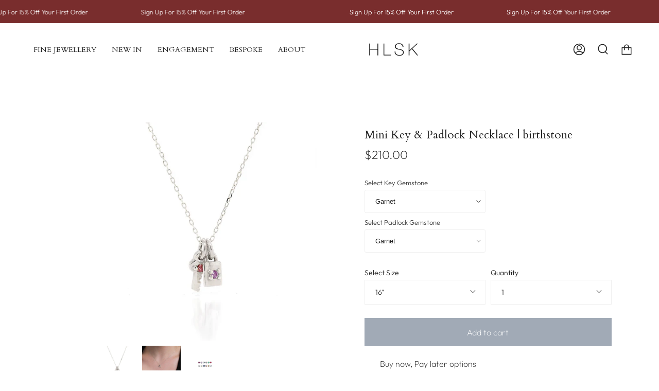

--- FILE ---
content_type: text/html; charset=utf-8
request_url: https://hlsk.com.au/products/mini-key-padlock-necklace-birthstone-1
body_size: 55758
content:
<!doctype html>
<html class="no-js no-touch supports-no-cookies" lang="en">
<head>

<!-- Google Tag Manager -->
<script>(function(w,d,s,l,i){w[l]=w[l]||[];w[l].push({'gtm.start':
new Date().getTime(),event:'gtm.js'});var f=d.getElementsByTagName(s)[0],
j=d.createElement(s),dl=l!='dataLayer'?'&l='+l:'';j.async=true;j.src=
'https://www.googletagmanager.com/gtm.js?id='+i+dl;f.parentNode.insertBefore(j,f);
})(window,document,'script','dataLayer','GTM-PRNPCMD');</script>
<!-- End Google Tag Manager -->

  
<script src="//d1liekpayvooaz.cloudfront.net/apps/customizery/customizery.js?shop=hlsk-jewellery.myshopify.com"></script>
<meta name="google-site-verification" content="NXwv3ex2TyO7R0htkadjyEPJ3bSCpCW1TLeQpYQcs5M" />
    
    <meta name="facebook-domain-verification" content="i35dow6e97hcdi4q5bnad7rf91qydv" />

  
  <meta charset="UTF-8">
  <meta name="viewport" content="width=device-width, initial-scale=1.0">
  <meta name="theme-color" content="#8191a4">
  <link rel="canonical" href="https://hlsk.com.au/products/mini-key-padlock-necklace-birthstone-1">

  <!-- ======================= Broadcast Theme V3.4.0 ========================= -->

  <link rel="preconnect" href="https://cdn.shopify.com" crossorigin>
  <link rel="preconnect" href="https://fonts.shopify.com" crossorigin>
  <link rel="preconnect" href="https://monorail-edge.shopifysvc.com" crossorigin>

  <link rel="preload" href="//hlsk.com.au/cdn/shop/t/63/assets/lazysizes.js?v=111431644619468174291723530264" as="script">
  <link rel="preload" href="//hlsk.com.au/cdn/shop/t/63/assets/vendor.js?v=75888153105046115561723530264" as="script">
  <link rel="preload" href="//hlsk.com.au/cdn/shop/t/63/assets/theme.js?v=151167302101822583241723530264" as="script">
  <link rel="preload" href="//hlsk.com.au/cdn/shop/t/63/assets/theme.css?v=168360132139914040431723530264" as="style">
    <link rel="shortcut icon" href="//hlsk.com.au/cdn/shop/files/Untitled-11_32x32.png?v=1637384753" type="image/png" />
  

  <!-- Title and description ================================================ -->
  
  <title>
    
    Mini Key &amp; Padlock Necklace | birthstone
    
    
    
      &ndash; HLSK 
    
  </title>

  
    <meta name="description" content="A little petite and a little sweet, our Mini Key &amp; Padlock necklace is a nostalgic classic with a diamond twist. Handcrafted in solid sterling silver in our Melbourne studio.">
  

  <meta property="og:site_name" content="HLSK ">
<meta property="og:url" content="https://hlsk.com.au/products/mini-key-padlock-necklace-birthstone-1">
<meta property="og:title" content="Mini Key &amp; Padlock Necklace | birthstone">
<meta property="og:type" content="product">
<meta property="og:description" content="A little petite and a little sweet, our Mini Key &amp; Padlock necklace is a nostalgic classic with a diamond twist. Handcrafted in solid sterling silver in our Melbourne studio."><meta property="og:image" content="http://hlsk.com.au/cdn/shop/products/keyandlockbirthstonesss.jpg?v=1634124740">
  <meta property="og:image:secure_url" content="https://hlsk.com.au/cdn/shop/products/keyandlockbirthstonesss.jpg?v=1634124740">
  <meta property="og:image:width" content="1050">
  <meta property="og:image:height" content="1050"><meta property="og:price:amount" content="210.00">
  <meta property="og:price:currency" content="AUD"><meta name="twitter:card" content="summary_large_image">
<meta name="twitter:title" content="Mini Key &amp; Padlock Necklace | birthstone">
<meta name="twitter:description" content="A little petite and a little sweet, our Mini Key &amp; Padlock necklace is a nostalgic classic with a diamond twist. Handcrafted in solid sterling silver in our Melbourne studio.">

  <!-- CSS ================================================================== -->

  <link href="//hlsk.com.au/cdn/shop/t/63/assets/font-settings.css?v=51542617312675095931763462844" rel="stylesheet" type="text/css" media="all" />

  
<style data-shopify>

:root {--scrollbar-width: 0px;


--COLOR-VIDEO-BG: #f2f2f2;


--COLOR-BG: #ffffff;
--COLOR-BG-SECONDARY: #F7F7F7;
--COLOR-BG-RGB: 255, 255, 255;

--COLOR-TEXT-DARK: #000000;
--COLOR-TEXT: #212121;
--COLOR-TEXT-LIGHT: #646464;


/* === Opacity shades of grey ===*/
--COLOR-A5:  rgba(33, 33, 33, 0.05);
--COLOR-A10: rgba(33, 33, 33, 0.1);
--COLOR-A15: rgba(33, 33, 33, 0.15);
--COLOR-A20: rgba(33, 33, 33, 0.2);
--COLOR-A25: rgba(33, 33, 33, 0.25);
--COLOR-A30: rgba(33, 33, 33, 0.3);
--COLOR-A35: rgba(33, 33, 33, 0.35);
--COLOR-A40: rgba(33, 33, 33, 0.4);
--COLOR-A45: rgba(33, 33, 33, 0.45);
--COLOR-A50: rgba(33, 33, 33, 0.5);
--COLOR-A55: rgba(33, 33, 33, 0.55);
--COLOR-A60: rgba(33, 33, 33, 0.6);
--COLOR-A65: rgba(33, 33, 33, 0.65);
--COLOR-A70: rgba(33, 33, 33, 0.7);
--COLOR-A75: rgba(33, 33, 33, 0.75);
--COLOR-A80: rgba(33, 33, 33, 0.8);
--COLOR-A85: rgba(33, 33, 33, 0.85);
--COLOR-A90: rgba(33, 33, 33, 0.9);
--COLOR-A95: rgba(33, 33, 33, 0.95);

--COLOR-BORDER: rgb(240, 240, 240);
--COLOR-BORDER-LIGHT: #f6f6f6;
--COLOR-BORDER-HAIRLINE: #f7f7f7;
--COLOR-BORDER-DARK: #bdbdbd;/* === Bright color ===*/
--COLOR-PRIMARY: #a1aab6;
--COLOR-PRIMARY-HOVER: #6a82a0;
--COLOR-PRIMARY-FADE: rgba(161, 170, 182, 0.05);
--COLOR-PRIMARY-FADE-HOVER: rgba(161, 170, 182, 0.1);--COLOR-PRIMARY-OPPOSITE: #ffffff;


/* === Secondary Color ===*/
--COLOR-SECONDARY: #8191a4;
--COLOR-SECONDARY-HOVER: #506a89;
--COLOR-SECONDARY-FADE: rgba(129, 145, 164, 0.05);
--COLOR-SECONDARY-FADE-HOVER: rgba(129, 145, 164, 0.1);--COLOR-SECONDARY-OPPOSITE: #ffffff;


/* === link Color ===*/
--COLOR-LINK: #212121;
--COLOR-LINK-HOVER: #d4cbcd;
--COLOR-LINK-FADE: rgba(33, 33, 33, 0.05);
--COLOR-LINK-FADE-HOVER: rgba(33, 33, 33, 0.1);--COLOR-LINK-OPPOSITE: #ffffff;


/* === Product grid sale tags ===*/
--COLOR-SALE-BG: #fad3ca;
--COLOR-SALE-TEXT: #212121;--COLOR-SALE-TEXT-SECONDARY: #fad3ca;

/* === Product grid badges ===*/
--COLOR-BADGE-BG: #fad3ca;
--COLOR-BADGE-TEXT: #212121;

/* === Gray background on Product grid items ===*/--filter-bg: 1.0;/* === Helper colors for form error states ===*/
--COLOR-ERROR: var(--COLOR-PRIMARY);
--COLOR-ERROR-BG: var(--COLOR-PRIMARY-FADE);



  --RADIUS: 0px;
  --RADIUS-SM: 0px;


--COLOR-ANNOUNCEMENT-BG: #ffffff;
--COLOR-ANNOUNCEMENT-TEXT: #ab8c52;
--COLOR-ANNOUNCEMENT-BORDER: #e6ddcb;

--COLOR-HEADER-BG: #ffffff;
--COLOR-HEADER-LINK: #212121;
--COLOR-HEADER-LINK-HOVER: #AB8C52;

--COLOR-MENU-BG: #ffffff;
--COLOR-MENU-BORDER: #ffffff;
--COLOR-MENU-LINK: #212121;
--COLOR-MENU-LINK-HOVER: #AB8C52;
--COLOR-SUBMENU-BG: #ffffff;
--COLOR-SUBMENU-LINK: #212121;
--COLOR-SUBMENU-LINK-HOVER: #AB8C52;
--COLOR-MENU-TRANSPARENT: #212121;

--COLOR-FOOTER-BG: #d4cbcd;
--COLOR-FOOTER-TEXT: #212121;
--COLOR-FOOTER-LINK: #212121;
--COLOR-FOOTER-LINK-HOVER: #212121;
--COLOR-FOOTER-BORDER: #212121;

/* === Default overlay opacity ===*/
--overlay-opacity: 0;

/* === Custom Cursor ===*/

--icon-zoom-in: url( "//hlsk.com.au/cdn/shop/t/63/assets/icon-zoom-in.svg?v=126996651526054293301723530264" );
--icon-zoom-out: url( "//hlsk.com.au/cdn/shop/t/63/assets/icon-zoom-out.svg?v=128675709041987423641723530264" );

/* === Typography ===*/
--PRODUCT-GRID-ASPECT-RATIO: 90.0%;
--PRODUCT-GRID-SIZE-PIECE: 9.0;


--FONT-WEIGHT-BODY: 200;
--FONT-WEIGHT-BODY-BOLD: 300;

--FONT-STACK-BODY: Outfit, sans-serif;
--FONT-STYLE-BODY: normal;
--FONT-STYLE-BODY-ITALIC: Liquid error (snippets/css-variables line 238): font_modify can only be used with a font drop;
--FONT-ADJUST-BODY: 1.0;

--FONT-WEIGHT-HEADING: 400;
--FONT-WEIGHT-HEADING-BOLD: 700;

--FONT-STACK-HEADING: Cardo, serif;
--FONT-STYLE-HEADING: normal;
--FONT-STYLE-HEADING-ITALIC: Liquid error (snippets/css-variables line 246): font_modify can only be used with a font drop;
--FONT-ADJUST-HEADING: 0.8;

--FONT-STACK-NAV: Cardo, serif;
--FONT-STYLE-NAV: normal;
--FONT-STYLE-NAV-ITALIC: Liquid error (snippets/css-variables line 251): font_modify can only be used with a font drop;
--FONT-ADJUST-NAV: 1.0;

--FONT-WEIGHT-NAV: 400;
--FONT-WEIGHT-NAV-BOLD: 700;

--FONT-SIZE-BASE: 1.0rem;
--FONT-SIZE-BASE-PERCENT: 1.0;

--ICO-SELECT: url("//hlsk.com.au/cdn/shop/t/63/assets/ico-select.svg?v=115630813262522069291723530264");

/* === Parallax ===*/
--PARALLAX-STRENGTH-MIN: 120.0%;
--PARALLAX-STRENGTH-MAX: 130.0%;--gutter: 60px;--grid: repeat(4, minmax(0, 1fr));
--grid-tablet: repeat(3, minmax(0, 1fr));
--grid-small: repeat(2, minmax(0, 1fr));
--grid-mobile: repeat(1, minmax(0, 1fr));
--gap: 20px;
}

</style>


  <link href="//hlsk.com.au/cdn/shop/t/63/assets/theme.css?v=168360132139914040431723530264" rel="stylesheet" type="text/css" media="all" />

  <script>
    if (window.navigator.userAgent.indexOf('MSIE ') > 0 || window.navigator.userAgent.indexOf('Trident/') > 0) {
      document.documentElement.className = document.documentElement.className + ' ie';

      var scripts = document.getElementsByTagName('script')[0];
      var polyfill = document.createElement("script");
      polyfill.defer = true;
      polyfill.src = "//hlsk.com.au/cdn/shop/t/63/assets/ie11.js?v=144489047535103983231723530264";

      scripts.parentNode.insertBefore(polyfill, scripts);
    } else {
      document.documentElement.className = document.documentElement.className.replace('no-js', 'js');
    }

    window.lazySizesConfig = window.lazySizesConfig || {};
    window.lazySizesConfig.preloadAfterLoad = true;

    let root = '/';
    if (root[root.length - 1] !== '/') {
      root = root + '/';
    }

    window.theme = {
      routes: {
        root: root,
        cart: '/cart',
        cart_add_url: '/cart/add',
        product_recommendations_url: '/recommendations/products',
        search_url: '/search',
        addresses_url: '/account/addresses'
      },
      assets: {
        photoswipe: '//hlsk.com.au/cdn/shop/t/63/assets/photoswipe.js?v=108660782622152556431723530264',
        smoothscroll: '//hlsk.com.au/cdn/shop/t/63/assets/smoothscroll.js?v=37906625415260927261723530264',
        swatches: '//hlsk.com.au/cdn/shop/t/63/assets/swatches.json?v=153762849283573572451723530264',
        base: "//hlsk.com.au/cdn/shop/t/63/assets/",
        no_image: "//hlsk.com.au/cdn/shopifycloud/storefront/assets/no-image-2048-a2addb12_1024x.gif",
      },
      strings: {
        addToCart: "Add to cart",
        soldOut: "Sold Out",
        from: "From",
        preOrder: "Pre-order",
        sale: "Sale",
        subscription: "Subscription",
        unavailable: "Unavailable",
        unitPrice: "Unit price",
        unitPriceSeparator: "per",
        resultsFor: "Results for",
        noResultsFor: "No results for",
        shippingCalcSubmitButton: "Calculate shipping",
        shippingCalcSubmitButtonDisabled: "Calculating...",
        selectValue: "Select value",
        selectColor: "Select color",
        oneColor: "color",
        otherColor: "colors",
        upsellAddToCart: "Add",
        free: "Free"
      },
      settings: {
        customerLoggedIn: null ? true : false,
        cartDrawerEnabled: true,
        enableQuickAdd: true,
        enableAnimations: true,
        transparentHeader: false,
        swatchStyle: "circle"
      },
      moneyFormat: false ? "${{amount}} AUD" : "${{amount}}",
      moneyWithoutCurrencyFormat: "${{amount}}",
      moneyWithCurrencyFormat: "${{amount}} AUD",
      subtotal: 0,
      info: {
        name: 'broadcast'
      },
      version: '3.4.0'
    };

    document.addEventListener('lazyloaded', (e) => {
      const lazyImage = e.target.parentNode;
      if (lazyImage.classList.contains('lazy-image')) {
        lazyImage.style.backgroundImage = 'none';
      }
    });
  </script>

  
    <script src="//hlsk.com.au/cdn/shopifycloud/storefront/assets/themes_support/shopify_common-5f594365.js" defer="defer"></script>
  

  <!-- Theme Javascript ============================================================== -->
  <script src="//hlsk.com.au/cdn/shop/t/63/assets/lazysizes.js?v=111431644619468174291723530264" async="async"></script>
  <script src="//hlsk.com.au/cdn/shop/t/63/assets/vendor.js?v=75888153105046115561723530264" defer="defer"></script>
  <script src="//hlsk.com.au/cdn/shop/t/63/assets/theme.js?v=151167302101822583241723530264" defer="defer"></script>

  <!-- Shopify app scripts =========================================================== -->

  <script>window.performance && window.performance.mark && window.performance.mark('shopify.content_for_header.start');</script><meta name="google-site-verification" content="NXwv3ex2TyO7R0htkadjyEPJ3bSCpCW1TLeQpYQcs5M">
<meta id="shopify-digital-wallet" name="shopify-digital-wallet" content="/19143139/digital_wallets/dialog">
<meta name="shopify-checkout-api-token" content="aa37a359dfeb8fd27113d6dc7618cd1a">
<meta id="in-context-paypal-metadata" data-shop-id="19143139" data-venmo-supported="false" data-environment="production" data-locale="en_US" data-paypal-v4="true" data-currency="AUD">
<link rel="alternate" type="application/json+oembed" href="https://hlsk.com.au/products/mini-key-padlock-necklace-birthstone-1.oembed">
<script async="async" src="/checkouts/internal/preloads.js?locale=en-AU"></script>
<link rel="preconnect" href="https://shop.app" crossorigin="anonymous">
<script async="async" src="https://shop.app/checkouts/internal/preloads.js?locale=en-AU&shop_id=19143139" crossorigin="anonymous"></script>
<script id="apple-pay-shop-capabilities" type="application/json">{"shopId":19143139,"countryCode":"AU","currencyCode":"AUD","merchantCapabilities":["supports3DS"],"merchantId":"gid:\/\/shopify\/Shop\/19143139","merchantName":"HLSK ","requiredBillingContactFields":["postalAddress","email","phone"],"requiredShippingContactFields":["postalAddress","email","phone"],"shippingType":"shipping","supportedNetworks":["visa","masterCard","amex","jcb"],"total":{"type":"pending","label":"HLSK ","amount":"1.00"},"shopifyPaymentsEnabled":true,"supportsSubscriptions":true}</script>
<script id="shopify-features" type="application/json">{"accessToken":"aa37a359dfeb8fd27113d6dc7618cd1a","betas":["rich-media-storefront-analytics"],"domain":"hlsk.com.au","predictiveSearch":true,"shopId":19143139,"locale":"en"}</script>
<script>var Shopify = Shopify || {};
Shopify.shop = "hlsk-jewellery.myshopify.com";
Shopify.locale = "en";
Shopify.currency = {"active":"AUD","rate":"1.0"};
Shopify.country = "AU";
Shopify.theme = {"name":"NEW Broadcast - IMG - Nov 9 2022 [Okendo WP]","id":141916471523,"schema_name":"Broadcast","schema_version":"3.4.0","theme_store_id":868,"role":"main"};
Shopify.theme.handle = "null";
Shopify.theme.style = {"id":null,"handle":null};
Shopify.cdnHost = "hlsk.com.au/cdn";
Shopify.routes = Shopify.routes || {};
Shopify.routes.root = "/";</script>
<script type="module">!function(o){(o.Shopify=o.Shopify||{}).modules=!0}(window);</script>
<script>!function(o){function n(){var o=[];function n(){o.push(Array.prototype.slice.apply(arguments))}return n.q=o,n}var t=o.Shopify=o.Shopify||{};t.loadFeatures=n(),t.autoloadFeatures=n()}(window);</script>
<script>
  window.ShopifyPay = window.ShopifyPay || {};
  window.ShopifyPay.apiHost = "shop.app\/pay";
  window.ShopifyPay.redirectState = null;
</script>
<script id="shop-js-analytics" type="application/json">{"pageType":"product"}</script>
<script defer="defer" async type="module" src="//hlsk.com.au/cdn/shopifycloud/shop-js/modules/v2/client.init-shop-cart-sync_BApSsMSl.en.esm.js"></script>
<script defer="defer" async type="module" src="//hlsk.com.au/cdn/shopifycloud/shop-js/modules/v2/chunk.common_CBoos6YZ.esm.js"></script>
<script type="module">
  await import("//hlsk.com.au/cdn/shopifycloud/shop-js/modules/v2/client.init-shop-cart-sync_BApSsMSl.en.esm.js");
await import("//hlsk.com.au/cdn/shopifycloud/shop-js/modules/v2/chunk.common_CBoos6YZ.esm.js");

  window.Shopify.SignInWithShop?.initShopCartSync?.({"fedCMEnabled":true,"windoidEnabled":true});

</script>
<script>
  window.Shopify = window.Shopify || {};
  if (!window.Shopify.featureAssets) window.Shopify.featureAssets = {};
  window.Shopify.featureAssets['shop-js'] = {"shop-cart-sync":["modules/v2/client.shop-cart-sync_DJczDl9f.en.esm.js","modules/v2/chunk.common_CBoos6YZ.esm.js"],"init-fed-cm":["modules/v2/client.init-fed-cm_BzwGC0Wi.en.esm.js","modules/v2/chunk.common_CBoos6YZ.esm.js"],"init-windoid":["modules/v2/client.init-windoid_BS26ThXS.en.esm.js","modules/v2/chunk.common_CBoos6YZ.esm.js"],"shop-cash-offers":["modules/v2/client.shop-cash-offers_DthCPNIO.en.esm.js","modules/v2/chunk.common_CBoos6YZ.esm.js","modules/v2/chunk.modal_Bu1hFZFC.esm.js"],"shop-button":["modules/v2/client.shop-button_D_JX508o.en.esm.js","modules/v2/chunk.common_CBoos6YZ.esm.js"],"init-shop-email-lookup-coordinator":["modules/v2/client.init-shop-email-lookup-coordinator_DFwWcvrS.en.esm.js","modules/v2/chunk.common_CBoos6YZ.esm.js"],"shop-toast-manager":["modules/v2/client.shop-toast-manager_tEhgP2F9.en.esm.js","modules/v2/chunk.common_CBoos6YZ.esm.js"],"shop-login-button":["modules/v2/client.shop-login-button_DwLgFT0K.en.esm.js","modules/v2/chunk.common_CBoos6YZ.esm.js","modules/v2/chunk.modal_Bu1hFZFC.esm.js"],"avatar":["modules/v2/client.avatar_BTnouDA3.en.esm.js"],"init-shop-cart-sync":["modules/v2/client.init-shop-cart-sync_BApSsMSl.en.esm.js","modules/v2/chunk.common_CBoos6YZ.esm.js"],"pay-button":["modules/v2/client.pay-button_BuNmcIr_.en.esm.js","modules/v2/chunk.common_CBoos6YZ.esm.js"],"init-shop-for-new-customer-accounts":["modules/v2/client.init-shop-for-new-customer-accounts_DrjXSI53.en.esm.js","modules/v2/client.shop-login-button_DwLgFT0K.en.esm.js","modules/v2/chunk.common_CBoos6YZ.esm.js","modules/v2/chunk.modal_Bu1hFZFC.esm.js"],"init-customer-accounts-sign-up":["modules/v2/client.init-customer-accounts-sign-up_TlVCiykN.en.esm.js","modules/v2/client.shop-login-button_DwLgFT0K.en.esm.js","modules/v2/chunk.common_CBoos6YZ.esm.js","modules/v2/chunk.modal_Bu1hFZFC.esm.js"],"shop-follow-button":["modules/v2/client.shop-follow-button_C5D3XtBb.en.esm.js","modules/v2/chunk.common_CBoos6YZ.esm.js","modules/v2/chunk.modal_Bu1hFZFC.esm.js"],"checkout-modal":["modules/v2/client.checkout-modal_8TC_1FUY.en.esm.js","modules/v2/chunk.common_CBoos6YZ.esm.js","modules/v2/chunk.modal_Bu1hFZFC.esm.js"],"init-customer-accounts":["modules/v2/client.init-customer-accounts_C0Oh2ljF.en.esm.js","modules/v2/client.shop-login-button_DwLgFT0K.en.esm.js","modules/v2/chunk.common_CBoos6YZ.esm.js","modules/v2/chunk.modal_Bu1hFZFC.esm.js"],"lead-capture":["modules/v2/client.lead-capture_Cq0gfm7I.en.esm.js","modules/v2/chunk.common_CBoos6YZ.esm.js","modules/v2/chunk.modal_Bu1hFZFC.esm.js"],"shop-login":["modules/v2/client.shop-login_BmtnoEUo.en.esm.js","modules/v2/chunk.common_CBoos6YZ.esm.js","modules/v2/chunk.modal_Bu1hFZFC.esm.js"],"payment-terms":["modules/v2/client.payment-terms_BHOWV7U_.en.esm.js","modules/v2/chunk.common_CBoos6YZ.esm.js","modules/v2/chunk.modal_Bu1hFZFC.esm.js"]};
</script>
<script>(function() {
  var isLoaded = false;
  function asyncLoad() {
    if (isLoaded) return;
    isLoaded = true;
    var urls = ["\/\/d1liekpayvooaz.cloudfront.net\/apps\/customizery\/customizery.js?shop=hlsk-jewellery.myshopify.com"];
    for (var i = 0; i < urls.length; i++) {
      var s = document.createElement('script');
      s.type = 'text/javascript';
      s.async = true;
      s.src = urls[i];
      var x = document.getElementsByTagName('script')[0];
      x.parentNode.insertBefore(s, x);
    }
  };
  if(window.attachEvent) {
    window.attachEvent('onload', asyncLoad);
  } else {
    window.addEventListener('load', asyncLoad, false);
  }
})();</script>
<script id="__st">var __st={"a":19143139,"offset":39600,"reqid":"a0e02bee-2899-469b-983e-d6a31e0a2def-1768891947","pageurl":"hlsk.com.au\/products\/mini-key-padlock-necklace-birthstone-1","u":"93375ab73d38","p":"product","rtyp":"product","rid":6105123160252};</script>
<script>window.ShopifyPaypalV4VisibilityTracking = true;</script>
<script id="captcha-bootstrap">!function(){'use strict';const t='contact',e='account',n='new_comment',o=[[t,t],['blogs',n],['comments',n],[t,'customer']],c=[[e,'customer_login'],[e,'guest_login'],[e,'recover_customer_password'],[e,'create_customer']],r=t=>t.map((([t,e])=>`form[action*='/${t}']:not([data-nocaptcha='true']) input[name='form_type'][value='${e}']`)).join(','),a=t=>()=>t?[...document.querySelectorAll(t)].map((t=>t.form)):[];function s(){const t=[...o],e=r(t);return a(e)}const i='password',u='form_key',d=['recaptcha-v3-token','g-recaptcha-response','h-captcha-response',i],f=()=>{try{return window.sessionStorage}catch{return}},m='__shopify_v',_=t=>t.elements[u];function p(t,e,n=!1){try{const o=window.sessionStorage,c=JSON.parse(o.getItem(e)),{data:r}=function(t){const{data:e,action:n}=t;return t[m]||n?{data:e,action:n}:{data:t,action:n}}(c);for(const[e,n]of Object.entries(r))t.elements[e]&&(t.elements[e].value=n);n&&o.removeItem(e)}catch(o){console.error('form repopulation failed',{error:o})}}const l='form_type',E='cptcha';function T(t){t.dataset[E]=!0}const w=window,h=w.document,L='Shopify',v='ce_forms',y='captcha';let A=!1;((t,e)=>{const n=(g='f06e6c50-85a8-45c8-87d0-21a2b65856fe',I='https://cdn.shopify.com/shopifycloud/storefront-forms-hcaptcha/ce_storefront_forms_captcha_hcaptcha.v1.5.2.iife.js',D={infoText:'Protected by hCaptcha',privacyText:'Privacy',termsText:'Terms'},(t,e,n)=>{const o=w[L][v],c=o.bindForm;if(c)return c(t,g,e,D).then(n);var r;o.q.push([[t,g,e,D],n]),r=I,A||(h.body.append(Object.assign(h.createElement('script'),{id:'captcha-provider',async:!0,src:r})),A=!0)});var g,I,D;w[L]=w[L]||{},w[L][v]=w[L][v]||{},w[L][v].q=[],w[L][y]=w[L][y]||{},w[L][y].protect=function(t,e){n(t,void 0,e),T(t)},Object.freeze(w[L][y]),function(t,e,n,w,h,L){const[v,y,A,g]=function(t,e,n){const i=e?o:[],u=t?c:[],d=[...i,...u],f=r(d),m=r(i),_=r(d.filter((([t,e])=>n.includes(e))));return[a(f),a(m),a(_),s()]}(w,h,L),I=t=>{const e=t.target;return e instanceof HTMLFormElement?e:e&&e.form},D=t=>v().includes(t);t.addEventListener('submit',(t=>{const e=I(t);if(!e)return;const n=D(e)&&!e.dataset.hcaptchaBound&&!e.dataset.recaptchaBound,o=_(e),c=g().includes(e)&&(!o||!o.value);(n||c)&&t.preventDefault(),c&&!n&&(function(t){try{if(!f())return;!function(t){const e=f();if(!e)return;const n=_(t);if(!n)return;const o=n.value;o&&e.removeItem(o)}(t);const e=Array.from(Array(32),(()=>Math.random().toString(36)[2])).join('');!function(t,e){_(t)||t.append(Object.assign(document.createElement('input'),{type:'hidden',name:u})),t.elements[u].value=e}(t,e),function(t,e){const n=f();if(!n)return;const o=[...t.querySelectorAll(`input[type='${i}']`)].map((({name:t})=>t)),c=[...d,...o],r={};for(const[a,s]of new FormData(t).entries())c.includes(a)||(r[a]=s);n.setItem(e,JSON.stringify({[m]:1,action:t.action,data:r}))}(t,e)}catch(e){console.error('failed to persist form',e)}}(e),e.submit())}));const S=(t,e)=>{t&&!t.dataset[E]&&(n(t,e.some((e=>e===t))),T(t))};for(const o of['focusin','change'])t.addEventListener(o,(t=>{const e=I(t);D(e)&&S(e,y())}));const B=e.get('form_key'),M=e.get(l),P=B&&M;t.addEventListener('DOMContentLoaded',(()=>{const t=y();if(P)for(const e of t)e.elements[l].value===M&&p(e,B);[...new Set([...A(),...v().filter((t=>'true'===t.dataset.shopifyCaptcha))])].forEach((e=>S(e,t)))}))}(h,new URLSearchParams(w.location.search),n,t,e,['guest_login'])})(!0,!0)}();</script>
<script integrity="sha256-4kQ18oKyAcykRKYeNunJcIwy7WH5gtpwJnB7kiuLZ1E=" data-source-attribution="shopify.loadfeatures" defer="defer" src="//hlsk.com.au/cdn/shopifycloud/storefront/assets/storefront/load_feature-a0a9edcb.js" crossorigin="anonymous"></script>
<script crossorigin="anonymous" defer="defer" src="//hlsk.com.au/cdn/shopifycloud/storefront/assets/shopify_pay/storefront-65b4c6d7.js?v=20250812"></script>
<script data-source-attribution="shopify.dynamic_checkout.dynamic.init">var Shopify=Shopify||{};Shopify.PaymentButton=Shopify.PaymentButton||{isStorefrontPortableWallets:!0,init:function(){window.Shopify.PaymentButton.init=function(){};var t=document.createElement("script");t.src="https://hlsk.com.au/cdn/shopifycloud/portable-wallets/latest/portable-wallets.en.js",t.type="module",document.head.appendChild(t)}};
</script>
<script data-source-attribution="shopify.dynamic_checkout.buyer_consent">
  function portableWalletsHideBuyerConsent(e){var t=document.getElementById("shopify-buyer-consent"),n=document.getElementById("shopify-subscription-policy-button");t&&n&&(t.classList.add("hidden"),t.setAttribute("aria-hidden","true"),n.removeEventListener("click",e))}function portableWalletsShowBuyerConsent(e){var t=document.getElementById("shopify-buyer-consent"),n=document.getElementById("shopify-subscription-policy-button");t&&n&&(t.classList.remove("hidden"),t.removeAttribute("aria-hidden"),n.addEventListener("click",e))}window.Shopify?.PaymentButton&&(window.Shopify.PaymentButton.hideBuyerConsent=portableWalletsHideBuyerConsent,window.Shopify.PaymentButton.showBuyerConsent=portableWalletsShowBuyerConsent);
</script>
<script data-source-attribution="shopify.dynamic_checkout.cart.bootstrap">document.addEventListener("DOMContentLoaded",(function(){function t(){return document.querySelector("shopify-accelerated-checkout-cart, shopify-accelerated-checkout")}if(t())Shopify.PaymentButton.init();else{new MutationObserver((function(e,n){t()&&(Shopify.PaymentButton.init(),n.disconnect())})).observe(document.body,{childList:!0,subtree:!0})}}));
</script>
<link id="shopify-accelerated-checkout-styles" rel="stylesheet" media="screen" href="https://hlsk.com.au/cdn/shopifycloud/portable-wallets/latest/accelerated-checkout-backwards-compat.css" crossorigin="anonymous">
<style id="shopify-accelerated-checkout-cart">
        #shopify-buyer-consent {
  margin-top: 1em;
  display: inline-block;
  width: 100%;
}

#shopify-buyer-consent.hidden {
  display: none;
}

#shopify-subscription-policy-button {
  background: none;
  border: none;
  padding: 0;
  text-decoration: underline;
  font-size: inherit;
  cursor: pointer;
}

#shopify-subscription-policy-button::before {
  box-shadow: none;
}

      </style>

<script>window.performance && window.performance.mark && window.performance.mark('shopify.content_for_header.end');</script>

<!-- BEGIN app block: shopify://apps/klaviyo-email-marketing-sms/blocks/klaviyo-onsite-embed/2632fe16-c075-4321-a88b-50b567f42507 -->












  <script async src="https://static.klaviyo.com/onsite/js/NArST8/klaviyo.js?company_id=NArST8"></script>
  <script>!function(){if(!window.klaviyo){window._klOnsite=window._klOnsite||[];try{window.klaviyo=new Proxy({},{get:function(n,i){return"push"===i?function(){var n;(n=window._klOnsite).push.apply(n,arguments)}:function(){for(var n=arguments.length,o=new Array(n),w=0;w<n;w++)o[w]=arguments[w];var t="function"==typeof o[o.length-1]?o.pop():void 0,e=new Promise((function(n){window._klOnsite.push([i].concat(o,[function(i){t&&t(i),n(i)}]))}));return e}}})}catch(n){window.klaviyo=window.klaviyo||[],window.klaviyo.push=function(){var n;(n=window._klOnsite).push.apply(n,arguments)}}}}();</script>

  
    <script id="viewed_product">
      if (item == null) {
        var _learnq = _learnq || [];

        var MetafieldReviews = null
        var MetafieldYotpoRating = null
        var MetafieldYotpoCount = null
        var MetafieldLooxRating = null
        var MetafieldLooxCount = null
        var okendoProduct = null
        var okendoProductReviewCount = null
        var okendoProductReviewAverageValue = null
        try {
          // The following fields are used for Customer Hub recently viewed in order to add reviews.
          // This information is not part of __kla_viewed. Instead, it is part of __kla_viewed_reviewed_items
          MetafieldReviews = {};
          MetafieldYotpoRating = null
          MetafieldYotpoCount = null
          MetafieldLooxRating = null
          MetafieldLooxCount = null

          okendoProduct = {"reviewCount":0,"reviewAverageValue":"0.0"}
          // If the okendo metafield is not legacy, it will error, which then requires the new json formatted data
          if (okendoProduct && 'error' in okendoProduct) {
            okendoProduct = null
          }
          okendoProductReviewCount = okendoProduct ? okendoProduct.reviewCount : null
          okendoProductReviewAverageValue = okendoProduct ? okendoProduct.reviewAverageValue : null
        } catch (error) {
          console.error('Error in Klaviyo onsite reviews tracking:', error);
        }

        var item = {
          Name: "Mini Key \u0026 Padlock Necklace | birthstone",
          ProductID: 6105123160252,
          Categories: ["20% BFCM","All Jewellery","All Necklaces","Best friend Necklaces","Best Sellers","Best Selling Necklaces","BFCM 15%","Birthstone Necklaces","Charm necklaces","Charms","Diamond Necklaces","EXTRA 10% OFF - SPEND \u0026 SAVE","Feb 2024 Sale 30% Off","Keys and Letters","Mini Keys","Personalise","Personalised Necklaces","Silver necklaces","Under $300"],
          ImageURL: "https://hlsk.com.au/cdn/shop/products/keyandlockbirthstonesss_grande.jpg?v=1634124740",
          URL: "https://hlsk.com.au/products/mini-key-padlock-necklace-birthstone-1",
          Brand: "HLSK",
          Price: "$210.00",
          Value: "210.00",
          CompareAtPrice: "$0.00"
        };
        _learnq.push(['track', 'Viewed Product', item]);
        _learnq.push(['trackViewedItem', {
          Title: item.Name,
          ItemId: item.ProductID,
          Categories: item.Categories,
          ImageUrl: item.ImageURL,
          Url: item.URL,
          Metadata: {
            Brand: item.Brand,
            Price: item.Price,
            Value: item.Value,
            CompareAtPrice: item.CompareAtPrice
          },
          metafields:{
            reviews: MetafieldReviews,
            yotpo:{
              rating: MetafieldYotpoRating,
              count: MetafieldYotpoCount,
            },
            loox:{
              rating: MetafieldLooxRating,
              count: MetafieldLooxCount,
            },
            okendo: {
              rating: okendoProductReviewAverageValue,
              count: okendoProductReviewCount,
            }
          }
        }]);
      }
    </script>
  




  <script>
    window.klaviyoReviewsProductDesignMode = false
  </script>







<!-- END app block --><!-- BEGIN app block: shopify://apps/okendo/blocks/theme-settings/bb689e69-ea70-4661-8fb7-ad24a2e23c29 --><!-- BEGIN app snippet: header-metafields -->










    <style data-oke-reviews-version="0.82.1" type="text/css" data-href="https://d3hw6dc1ow8pp2.cloudfront.net/reviews-widget-plus/css/okendo-reviews-styles.9d163ae1.css"></style><style data-oke-reviews-version="0.82.1" type="text/css" data-href="https://d3hw6dc1ow8pp2.cloudfront.net/reviews-widget-plus/css/modules/okendo-star-rating.4cb378a8.css"></style><style data-oke-reviews-version="0.82.1" type="text/css" data-href="https://d3hw6dc1ow8pp2.cloudfront.net/reviews-widget-plus/css/modules/okendo-reviews-keywords.0942444f.css"></style><style data-oke-reviews-version="0.82.1" type="text/css" data-href="https://d3hw6dc1ow8pp2.cloudfront.net/reviews-widget-plus/css/modules/okendo-reviews-summary.a0c9d7d6.css"></style><style type="text/css">.okeReviews[data-oke-container],div.okeReviews{font-size:14px;font-size:var(--oke-text-regular);font-weight:400;font-family:var(--oke-text-fontFamily);line-height:1.6}.okeReviews[data-oke-container] *,.okeReviews[data-oke-container] :after,.okeReviews[data-oke-container] :before,div.okeReviews *,div.okeReviews :after,div.okeReviews :before{box-sizing:border-box}.okeReviews[data-oke-container] h1,.okeReviews[data-oke-container] h2,.okeReviews[data-oke-container] h3,.okeReviews[data-oke-container] h4,.okeReviews[data-oke-container] h5,.okeReviews[data-oke-container] h6,div.okeReviews h1,div.okeReviews h2,div.okeReviews h3,div.okeReviews h4,div.okeReviews h5,div.okeReviews h6{font-size:1em;font-weight:400;line-height:1.4;margin:0}.okeReviews[data-oke-container] ul,div.okeReviews ul{padding:0;margin:0}.okeReviews[data-oke-container] li,div.okeReviews li{list-style-type:none;padding:0}.okeReviews[data-oke-container] p,div.okeReviews p{line-height:1.8;margin:0 0 4px}.okeReviews[data-oke-container] p:last-child,div.okeReviews p:last-child{margin-bottom:0}.okeReviews[data-oke-container] a,div.okeReviews a{text-decoration:none;color:inherit}.okeReviews[data-oke-container] button,div.okeReviews button{border-radius:0;border:0;box-shadow:none;margin:0;width:auto;min-width:auto;padding:0;background-color:transparent;min-height:auto}.okeReviews[data-oke-container] button,.okeReviews[data-oke-container] input,.okeReviews[data-oke-container] select,.okeReviews[data-oke-container] textarea,div.okeReviews button,div.okeReviews input,div.okeReviews select,div.okeReviews textarea{font-family:inherit;font-size:1em}.okeReviews[data-oke-container] label,.okeReviews[data-oke-container] select,div.okeReviews label,div.okeReviews select{display:inline}.okeReviews[data-oke-container] select,div.okeReviews select{width:auto}.okeReviews[data-oke-container] article,.okeReviews[data-oke-container] aside,div.okeReviews article,div.okeReviews aside{margin:0}.okeReviews[data-oke-container] table,div.okeReviews table{background:transparent;border:0;border-collapse:collapse;border-spacing:0;font-family:inherit;font-size:1em;table-layout:auto}.okeReviews[data-oke-container] table td,.okeReviews[data-oke-container] table th,.okeReviews[data-oke-container] table tr,div.okeReviews table td,div.okeReviews table th,div.okeReviews table tr{border:0;font-family:inherit;font-size:1em}.okeReviews[data-oke-container] table td,.okeReviews[data-oke-container] table th,div.okeReviews table td,div.okeReviews table th{background:transparent;font-weight:400;letter-spacing:normal;padding:0;text-align:left;text-transform:none;vertical-align:middle}.okeReviews[data-oke-container] table tr:hover td,.okeReviews[data-oke-container] table tr:hover th,div.okeReviews table tr:hover td,div.okeReviews table tr:hover th{background:transparent}.okeReviews[data-oke-container] fieldset,div.okeReviews fieldset{border:0;padding:0;margin:0;min-width:0}.okeReviews[data-oke-container] img,.okeReviews[data-oke-container] svg,div.okeReviews img,div.okeReviews svg{max-width:none}.okeReviews[data-oke-container] div:empty,div.okeReviews div:empty{display:block}.okeReviews[data-oke-container] .oke-icon:before,div.okeReviews .oke-icon:before{font-family:oke-widget-icons!important;font-style:normal;font-weight:400;font-variant:normal;text-transform:none;line-height:1;-webkit-font-smoothing:antialiased;-moz-osx-font-smoothing:grayscale;color:inherit}.okeReviews[data-oke-container] .oke-icon--select-arrow:before,div.okeReviews .oke-icon--select-arrow:before{content:""}.okeReviews[data-oke-container] .oke-icon--loading:before,div.okeReviews .oke-icon--loading:before{content:""}.okeReviews[data-oke-container] .oke-icon--pencil:before,div.okeReviews .oke-icon--pencil:before{content:""}.okeReviews[data-oke-container] .oke-icon--filter:before,div.okeReviews .oke-icon--filter:before{content:""}.okeReviews[data-oke-container] .oke-icon--play:before,div.okeReviews .oke-icon--play:before{content:""}.okeReviews[data-oke-container] .oke-icon--tick-circle:before,div.okeReviews .oke-icon--tick-circle:before{content:""}.okeReviews[data-oke-container] .oke-icon--chevron-left:before,div.okeReviews .oke-icon--chevron-left:before{content:""}.okeReviews[data-oke-container] .oke-icon--chevron-right:before,div.okeReviews .oke-icon--chevron-right:before{content:""}.okeReviews[data-oke-container] .oke-icon--thumbs-down:before,div.okeReviews .oke-icon--thumbs-down:before{content:""}.okeReviews[data-oke-container] .oke-icon--thumbs-up:before,div.okeReviews .oke-icon--thumbs-up:before{content:""}.okeReviews[data-oke-container] .oke-icon--close:before,div.okeReviews .oke-icon--close:before{content:""}.okeReviews[data-oke-container] .oke-icon--chevron-up:before,div.okeReviews .oke-icon--chevron-up:before{content:""}.okeReviews[data-oke-container] .oke-icon--chevron-down:before,div.okeReviews .oke-icon--chevron-down:before{content:""}.okeReviews[data-oke-container] .oke-icon--star:before,div.okeReviews .oke-icon--star:before{content:""}.okeReviews[data-oke-container] .oke-icon--magnifying-glass:before,div.okeReviews .oke-icon--magnifying-glass:before{content:""}@font-face{font-family:oke-widget-icons;src:url(https://d3hw6dc1ow8pp2.cloudfront.net/reviews-widget-plus/fonts/oke-widget-icons.ttf) format("truetype"),url(https://d3hw6dc1ow8pp2.cloudfront.net/reviews-widget-plus/fonts/oke-widget-icons.woff) format("woff"),url(https://d3hw6dc1ow8pp2.cloudfront.net/reviews-widget-plus/img/oke-widget-icons.bc0d6b0a.svg) format("svg");font-weight:400;font-style:normal;font-display:block}.okeReviews[data-oke-container] .oke-button,div.okeReviews .oke-button{display:inline-block;border-style:solid;border-color:var(--oke-button-borderColor);border-width:var(--oke-button-borderWidth);background-color:var(--oke-button-backgroundColor);line-height:1;padding:12px 24px;margin:0;border-radius:var(--oke-button-borderRadius);color:var(--oke-button-textColor);text-align:center;position:relative;font-weight:var(--oke-button-fontWeight);font-size:var(--oke-button-fontSize);font-family:var(--oke-button-fontFamily);outline:0}.okeReviews[data-oke-container] .oke-button-text,.okeReviews[data-oke-container] .oke-button .oke-icon,div.okeReviews .oke-button-text,div.okeReviews .oke-button .oke-icon{line-height:1}.okeReviews[data-oke-container] .oke-button.oke-is-loading,div.okeReviews .oke-button.oke-is-loading{position:relative}.okeReviews[data-oke-container] .oke-button.oke-is-loading:before,div.okeReviews .oke-button.oke-is-loading:before{font-family:oke-widget-icons!important;font-style:normal;font-weight:400;font-variant:normal;text-transform:none;line-height:1;-webkit-font-smoothing:antialiased;-moz-osx-font-smoothing:grayscale;content:"";color:undefined;font-size:12px;display:inline-block;animation:oke-spin 1s linear infinite;position:absolute;width:12px;height:12px;top:0;left:0;bottom:0;right:0;margin:auto}.okeReviews[data-oke-container] .oke-button.oke-is-loading>*,div.okeReviews .oke-button.oke-is-loading>*{opacity:0}.okeReviews[data-oke-container] .oke-button.oke-is-active,div.okeReviews .oke-button.oke-is-active{background-color:var(--oke-button-backgroundColorActive);color:var(--oke-button-textColorActive);border-color:var(--oke-button-borderColorActive)}.okeReviews[data-oke-container] .oke-button:not(.oke-is-loading),div.okeReviews .oke-button:not(.oke-is-loading){cursor:pointer}.okeReviews[data-oke-container] .oke-button:not(.oke-is-loading):not(.oke-is-active):hover,div.okeReviews .oke-button:not(.oke-is-loading):not(.oke-is-active):hover{background-color:var(--oke-button-backgroundColorHover);color:var(--oke-button-textColorHover);border-color:var(--oke-button-borderColorHover);box-shadow:0 0 0 2px var(--oke-button-backgroundColorHover)}.okeReviews[data-oke-container] .oke-button:not(.oke-is-loading):not(.oke-is-active):active,.okeReviews[data-oke-container] .oke-button:not(.oke-is-loading):not(.oke-is-active):hover:active,div.okeReviews .oke-button:not(.oke-is-loading):not(.oke-is-active):active,div.okeReviews .oke-button:not(.oke-is-loading):not(.oke-is-active):hover:active{background-color:var(--oke-button-backgroundColorActive);color:var(--oke-button-textColorActive);border-color:var(--oke-button-borderColorActive)}.okeReviews[data-oke-container] .oke-title,div.okeReviews .oke-title{font-weight:var(--oke-title-fontWeight);font-size:var(--oke-title-fontSize);font-family:var(--oke-title-fontFamily)}.okeReviews[data-oke-container] .oke-bodyText,div.okeReviews .oke-bodyText{font-weight:var(--oke-bodyText-fontWeight);font-size:var(--oke-bodyText-fontSize);font-family:var(--oke-bodyText-fontFamily)}.okeReviews[data-oke-container] .oke-linkButton,div.okeReviews .oke-linkButton{cursor:pointer;font-weight:700;pointer-events:auto;text-decoration:underline}.okeReviews[data-oke-container] .oke-linkButton:hover,div.okeReviews .oke-linkButton:hover{text-decoration:none}.okeReviews[data-oke-container] .oke-readMore,div.okeReviews .oke-readMore{cursor:pointer;color:inherit;text-decoration:underline}.okeReviews[data-oke-container] .oke-select,div.okeReviews .oke-select{cursor:pointer;background-repeat:no-repeat;background-position-x:100%;background-position-y:50%;border:none;padding:0 24px 0 12px;-moz-appearance:none;appearance:none;color:inherit;-webkit-appearance:none;background-color:transparent;background-image:url("data:image/svg+xml;charset=utf-8,%3Csvg fill='currentColor' xmlns='http://www.w3.org/2000/svg' viewBox='0 0 24 24'%3E%3Cpath d='M7 10l5 5 5-5z'/%3E%3Cpath d='M0 0h24v24H0z' fill='none'/%3E%3C/svg%3E");outline-offset:4px}.okeReviews[data-oke-container] .oke-select:disabled,div.okeReviews .oke-select:disabled{background-color:transparent;background-image:url("data:image/svg+xml;charset=utf-8,%3Csvg fill='%239a9db1' xmlns='http://www.w3.org/2000/svg' viewBox='0 0 24 24'%3E%3Cpath d='M7 10l5 5 5-5z'/%3E%3Cpath d='M0 0h24v24H0z' fill='none'/%3E%3C/svg%3E")}.okeReviews[data-oke-container] .oke-loader,div.okeReviews .oke-loader{position:relative}.okeReviews[data-oke-container] .oke-loader:before,div.okeReviews .oke-loader:before{font-family:oke-widget-icons!important;font-style:normal;font-weight:400;font-variant:normal;text-transform:none;line-height:1;-webkit-font-smoothing:antialiased;-moz-osx-font-smoothing:grayscale;content:"";color:var(--oke-text-secondaryColor);font-size:12px;display:inline-block;animation:oke-spin 1s linear infinite;position:absolute;width:12px;height:12px;top:0;left:0;bottom:0;right:0;margin:auto}.okeReviews[data-oke-container] .oke-a11yText,div.okeReviews .oke-a11yText{border:0;clip:rect(0 0 0 0);height:1px;margin:-1px;overflow:hidden;padding:0;position:absolute;width:1px}.okeReviews[data-oke-container] .oke-hidden,div.okeReviews .oke-hidden{display:none}.okeReviews[data-oke-container] .oke-modal,div.okeReviews .oke-modal{bottom:0;left:0;overflow:auto;position:fixed;right:0;top:0;z-index:2147483647;max-height:100%;background-color:rgba(0,0,0,.5);padding:40px 0 32px}@media only screen and (min-width:1024px){.okeReviews[data-oke-container] .oke-modal,div.okeReviews .oke-modal{display:flex;align-items:center;padding:48px 0}}.okeReviews[data-oke-container] .oke-modal ::-moz-selection,div.okeReviews .oke-modal ::-moz-selection{background-color:rgba(39,45,69,.2)}.okeReviews[data-oke-container] .oke-modal ::selection,div.okeReviews .oke-modal ::selection{background-color:rgba(39,45,69,.2)}.okeReviews[data-oke-container] .oke-modal,.okeReviews[data-oke-container] .oke-modal p,div.okeReviews .oke-modal,div.okeReviews .oke-modal p{color:#272d45}.okeReviews[data-oke-container] .oke-modal-content,div.okeReviews .oke-modal-content{background-color:#fff;margin:auto;position:relative;will-change:transform,opacity;width:calc(100% - 64px)}@media only screen and (min-width:1024px){.okeReviews[data-oke-container] .oke-modal-content,div.okeReviews .oke-modal-content{max-width:1000px}}.okeReviews[data-oke-container] .oke-modal-close,div.okeReviews .oke-modal-close{cursor:pointer;position:absolute;width:32px;height:32px;top:-32px;padding:4px;right:-4px;line-height:1}.okeReviews[data-oke-container] .oke-modal-close:before,div.okeReviews .oke-modal-close:before{font-family:oke-widget-icons!important;font-style:normal;font-weight:400;font-variant:normal;text-transform:none;line-height:1;-webkit-font-smoothing:antialiased;-moz-osx-font-smoothing:grayscale;content:"";color:#fff;font-size:24px;display:inline-block;width:24px;height:24px}.okeReviews[data-oke-container] .oke-modal-overlay,div.okeReviews .oke-modal-overlay{background-color:rgba(43,46,56,.9)}@media only screen and (min-width:1024px){.okeReviews[data-oke-container] .oke-modal--large .oke-modal-content,div.okeReviews .oke-modal--large .oke-modal-content{max-width:1200px}}.okeReviews[data-oke-container] .oke-modal .oke-helpful,.okeReviews[data-oke-container] .oke-modal .oke-helpful-vote-button,.okeReviews[data-oke-container] .oke-modal .oke-reviewContent-date,div.okeReviews .oke-modal .oke-helpful,div.okeReviews .oke-modal .oke-helpful-vote-button,div.okeReviews .oke-modal .oke-reviewContent-date{color:#676986}.oke-modal .okeReviews[data-oke-container].oke-w,.oke-modal div.okeReviews.oke-w{color:#272d45}.okeReviews[data-oke-container] .oke-tag,div.okeReviews .oke-tag{align-items:center;color:#272d45;display:flex;font-size:var(--oke-text-small);font-weight:600;text-align:left;position:relative;z-index:2;background-color:#f4f4f6;padding:4px 6px;border:none;border-radius:4px;gap:6px;line-height:1}.okeReviews[data-oke-container] .oke-tag svg,div.okeReviews .oke-tag svg{fill:currentColor;height:1rem}.okeReviews[data-oke-container] .hooper,div.okeReviews .hooper{height:auto}.okeReviews--left{text-align:left}.okeReviews--right{text-align:right}.okeReviews--center{text-align:center}.okeReviews :not([tabindex="-1"]):focus-visible{outline:5px auto highlight;outline:5px auto -webkit-focus-ring-color}.is-oke-modalOpen{overflow:hidden!important}img.oke-is-error{background-color:var(--oke-shadingColor);background-size:cover;background-position:50% 50%;box-shadow:inset 0 0 0 1px var(--oke-border-color)}@keyframes oke-spin{0%{transform:rotate(0deg)}to{transform:rotate(1turn)}}@keyframes oke-fade-in{0%{opacity:0}to{opacity:1}}
.oke-stars{line-height:1;position:relative;display:inline-block}.oke-stars-background svg{overflow:visible}.oke-stars-foreground{overflow:hidden;position:absolute;top:0;left:0}.oke-sr{display:inline-block;padding-top:var(--oke-starRating-spaceAbove);padding-bottom:var(--oke-starRating-spaceBelow)}.oke-sr .oke-is-clickable{cursor:pointer}.oke-sr--hidden{display:none}.oke-sr-count,.oke-sr-rating,.oke-sr-stars{display:inline-block;vertical-align:middle}.oke-sr-stars{line-height:1;margin-right:8px}.oke-sr-rating{display:none}.oke-sr-count--brackets:before{content:"("}.oke-sr-count--brackets:after{content:")"}
.oke-rk{display:block}.okeReviews[data-oke-container] .oke-reviewsKeywords-heading,div.okeReviews .oke-reviewsKeywords-heading{font-weight:700;margin-bottom:8px}.okeReviews[data-oke-container] .oke-reviewsKeywords-heading-skeleton,div.okeReviews .oke-reviewsKeywords-heading-skeleton{height:calc(var(--oke-button-fontSize) + 4px);width:150px}.okeReviews[data-oke-container] .oke-reviewsKeywords-list,div.okeReviews .oke-reviewsKeywords-list{display:inline-flex;align-items:center;flex-wrap:wrap;gap:4px}.okeReviews[data-oke-container] .oke-reviewsKeywords-list-category,div.okeReviews .oke-reviewsKeywords-list-category{background-color:var(--oke-filter-backgroundColor);color:var(--oke-filter-textColor);border:1px solid var(--oke-filter-borderColor);border-radius:var(--oke-filter-borderRadius);padding:6px 16px;transition:background-color .1s ease-out,border-color .1s ease-out;white-space:nowrap}.okeReviews[data-oke-container] .oke-reviewsKeywords-list-category.oke-is-clickable,div.okeReviews .oke-reviewsKeywords-list-category.oke-is-clickable{cursor:pointer}.okeReviews[data-oke-container] .oke-reviewsKeywords-list-category.oke-is-active,div.okeReviews .oke-reviewsKeywords-list-category.oke-is-active{background-color:var(--oke-filter-backgroundColorActive);color:var(--oke-filter-textColorActive);border-color:var(--oke-filter-borderColorActive)}.okeReviews[data-oke-container] .oke-reviewsKeywords .oke-translateButton,div.okeReviews .oke-reviewsKeywords .oke-translateButton{margin-top:12px}
.oke-rs{display:block}.oke-rs .oke-reviewsSummary.oke-is-preRender .oke-reviewsSummary-summary{-webkit-mask:linear-gradient(180deg,#000 0,#000 40%,transparent 95%,transparent 0) 100% 50%/100% 100% repeat-x;mask:linear-gradient(180deg,#000 0,#000 40%,transparent 95%,transparent 0) 100% 50%/100% 100% repeat-x;max-height:150px}.okeReviews[data-oke-container] .oke-reviewsSummary .oke-tooltip,div.okeReviews .oke-reviewsSummary .oke-tooltip{display:inline-block;font-weight:400}.okeReviews[data-oke-container] .oke-reviewsSummary .oke-tooltip-trigger,div.okeReviews .oke-reviewsSummary .oke-tooltip-trigger{height:15px;width:15px;overflow:hidden;transform:translateY(-10%)}.okeReviews[data-oke-container] .oke-reviewsSummary-heading,div.okeReviews .oke-reviewsSummary-heading{align-items:center;-moz-column-gap:4px;column-gap:4px;display:inline-flex;font-weight:700;margin-bottom:8px}.okeReviews[data-oke-container] .oke-reviewsSummary-heading-skeleton,div.okeReviews .oke-reviewsSummary-heading-skeleton{height:calc(var(--oke-button-fontSize) + 4px);width:150px}.okeReviews[data-oke-container] .oke-reviewsSummary-icon,div.okeReviews .oke-reviewsSummary-icon{fill:currentColor;font-size:14px}.okeReviews[data-oke-container] .oke-reviewsSummary-icon svg,div.okeReviews .oke-reviewsSummary-icon svg{vertical-align:baseline}.okeReviews[data-oke-container] .oke-reviewsSummary-summary.oke-is-truncated,div.okeReviews .oke-reviewsSummary-summary.oke-is-truncated{display:-webkit-box;-webkit-box-orient:vertical;overflow:hidden;text-overflow:ellipsis}</style>

    <script type="application/json" id="oke-reviews-settings">{"subscriberId":"329870eb-0417-4553-bdce-bc46108f2c63","analyticsSettings":{"isWidgetOnScreenTrackingEnabled":false,"provider":"ua"},"locale":"en","widgetSettings":{"global":{"dateSettings":{"format":{"type":"relative"}},"hideOkendoBranding":false,"reviewTranslationsMode":"off","showIncentiveIndicator":false,"searchEnginePaginationEnabled":false,"stars":{"backgroundColor":"#E5E5E5","foregroundColor":"#D4C9C1","interspace":2,"shape":{"type":"default"},"showBorder":false},"font":{"fontType":"inherit-from-page"}},"homepageCarousel":{"slidesPerPage":{"large":3,"medium":2},"totalSlides":12,"scrollBehaviour":"slide","style":{"showDates":true,"border":{"color":"#FFFFFF","width":{"value":1,"unit":"px"}},"bodyFont":{"hasCustomFontSettings":false},"headingFont":{"hasCustomFontSettings":false},"arrows":{"color":"#676986","size":{"value":24,"unit":"px"},"enabled":true},"avatar":{"backgroundColor":"#212121","placeholderTextColor":"#D4C9C1","size":{"value":48,"unit":"px"},"enabled":true},"media":{"size":{"value":80,"unit":"px"},"imageGap":{"value":4,"unit":"px"},"enabled":true},"stars":{"height":{"value":15,"unit":"px"},"globalOverrideSettings":{"backgroundColor":"#FFFFFF","foregroundColor":"#D4C9C1"}},"productImageSize":{"value":48,"unit":"px"},"layout":{"name":"minimal-centered","reviewDetailsPosition":"below","showAttributeBars":false,"showProductDetails":"never"},"highlightColor":"#D4C9C1","spaceAbove":{"value":20,"unit":"px"},"text":{"primaryColor":"#212121","fontSizeRegular":{"value":15,"unit":"px"},"fontSizeSmall":{"value":12,"unit":"px"},"secondaryColor":"#212121"},"spaceBelow":{"value":20,"unit":"px"}},"defaultSort":"rating desc","autoPlay":false,"truncation":{"bodyMaxLines":4,"truncateAll":false,"enabled":true}},"mediaCarousel":{"minimumImages":1,"linkText":"Read More","stars":{"backgroundColor":"#E5E5E5","foregroundColor":"#FFCF2A","height":{"value":12,"unit":"px"}},"autoPlay":false,"slideSize":"medium","arrowPosition":"outside"},"mediaGrid":{"showMoreArrow":{"arrowColor":"#676986","enabled":true,"backgroundColor":"#f4f4f6"},"infiniteScroll":false,"gridStyleDesktop":{"layout":"default-desktop"},"gridStyleMobile":{"layout":"default-mobile"},"linkText":"Read More","stars":{"backgroundColor":"#E5E5E5","foregroundColor":"#FFCF2A","height":{"value":12,"unit":"px"}},"gapSize":{"value":10,"unit":"px"}},"questions":{"initialPageSize":6,"loadMorePageSize":6},"reviewsBadge":{"layout":"large","colorScheme":"dark"},"reviewsTab":{"enabled":false},"reviewsWidget":{"tabs":{"reviews":true,"questions":false},"header":{"columnDistribution":"space-between","verticalAlignment":"top","blocks":[{"columnWidth":"one-third","modules":[],"textAlignment":"left"}]},"style":{"showDates":true,"border":{"color":"#FFFFFF","width":{"value":1,"unit":"px"}},"bodyFont":{"hasCustomFontSettings":false},"headingFont":{"hasCustomFontSettings":false},"filters":{"backgroundColorActive":"#D4C9C1","backgroundColor":"#FFFFFF","borderColor":"#D4C9C1","borderRadius":{"value":100,"unit":"px"},"borderColorActive":"#D4C9C1","textColorActive":"#FFFFFF","textColor":"#D4C9C1","searchHighlightColor":"#B2F9E9"},"avatar":{"backgroundColor":"#212121","placeholderTextColor":"#D4C9C1","size":{"value":48,"unit":"px"},"enabled":true},"stars":{"height":{"value":15,"unit":"px"},"globalOverrideSettings":{"backgroundColor":"#FFFFFF","foregroundColor":"#D4C9C1"}},"shadingColor":"#FFFFFF","productImageSize":{"value":48,"unit":"px"},"button":{"backgroundColorActive":"#212121","borderColorHover":"#D4C9C1","backgroundColor":"#D4C9C1","borderColor":"#D4C9C1","backgroundColorHover":"#D4C9C1","textColorHover":"#212121","borderRadius":{"value":0,"unit":"px"},"borderWidth":{"value":1,"unit":"px"},"borderColorActive":"#D4C9C1","textColorActive":"#D4C9C1","textColor":"#212121","font":{"hasCustomFontSettings":false}},"highlightColor":"#D4C9C1","spaceAbove":{"value":20,"unit":"px"},"text":{"primaryColor":"#212121","fontSizeRegular":{"value":15,"unit":"px"},"fontSizeLarge":{"value":19.5,"unit":"px"},"fontSizeSmall":{"value":12,"unit":"px"},"secondaryColor":"#212121"},"spaceBelow":{"value":20,"unit":"px"},"attributeBar":{"style":"default","backgroundColor":"#D3D4DD","shadingColor":"#D4C9C1","markerColor":"#D4C9C1"}},"showWhenEmpty":true,"reviews":{"list":{"layout":{"name":"carousel","slidesPerPage":{"large":3,"medium":2},"arrows":{"color":"#676986","size":{"value":24,"unit":"px"},"enabled":true},"cardLayout":{"name":"minimal-centered","reviewDetailsPosition":"below","showFullHeightImages":false,"showAttributeBars":false,"showProductDetails":"never"},"columnAmount":4,"scrollBehaviour":"slide"},"initialPageSize":5,"media":{"layout":"hidden"},"truncation":{"bodyMaxLines":4,"truncateAll":false,"enabled":true},"loadMorePageSize":5,"loyalty":{"maxInitialAchievements":3}},"controls":{"filterMode":"off","defaultSort":"date desc","writeReviewButtonEnabled":true,"freeTextSearchEnabled":false}}},"starRatings":{"showWhenEmpty":false,"style":{"globalOverrideSettings":{"backgroundColor":"#E5E5E5","foregroundColor":"#D4C9C1","interspace":2,"showBorder":false},"spaceAbove":{"value":0,"unit":"px"},"text":{"content":"review-count","style":"number-and-text","brackets":false},"singleStar":false,"height":{"value":15,"unit":"px"},"spaceBelow":{"value":0,"unit":"px"}},"clickBehavior":"scroll-to-widget"}},"features":{"attributeFiltersEnabled":true,"recorderPlusEnabled":true,"recorderQandaPlusEnabled":true,"reviewsKeywordsEnabled":true}}</script>
            <style id="oke-css-vars">:root{--oke-widget-spaceAbove:20px;--oke-widget-spaceBelow:20px;--oke-starRating-spaceAbove:0;--oke-starRating-spaceBelow:0;--oke-button-backgroundColor:#d4c9c1;--oke-button-backgroundColorHover:#d4c9c1;--oke-button-backgroundColorActive:#212121;--oke-button-textColor:#212121;--oke-button-textColorHover:#212121;--oke-button-textColorActive:#d4c9c1;--oke-button-borderColor:#d4c9c1;--oke-button-borderColorHover:#d4c9c1;--oke-button-borderColorActive:#d4c9c1;--oke-button-borderRadius:0;--oke-button-borderWidth:1px;--oke-button-fontWeight:700;--oke-button-fontSize:var(--oke-text-regular,14px);--oke-button-fontFamily:inherit;--oke-border-color:#fff;--oke-border-width:1px;--oke-text-primaryColor:#212121;--oke-text-secondaryColor:#212121;--oke-text-small:12px;--oke-text-regular:15px;--oke-text-large:19.5px;--oke-text-fontFamily:inherit;--oke-avatar-size:48px;--oke-avatar-backgroundColor:#212121;--oke-avatar-placeholderTextColor:#d4c9c1;--oke-highlightColor:#d4c9c1;--oke-shadingColor:#fff;--oke-productImageSize:48px;--oke-attributeBar-shadingColor:#d4c9c1;--oke-attributeBar-borderColor:undefined;--oke-attributeBar-backgroundColor:#d3d4dd;--oke-attributeBar-markerColor:#d4c9c1;--oke-filter-backgroundColor:#fff;--oke-filter-backgroundColorActive:#d4c9c1;--oke-filter-borderColor:#d4c9c1;--oke-filter-borderColorActive:#d4c9c1;--oke-filter-textColor:#d4c9c1;--oke-filter-textColorActive:#fff;--oke-filter-borderRadius:100px;--oke-filter-searchHighlightColor:#b2f9e9;--oke-mediaGrid-chevronColor:#676986;--oke-stars-foregroundColor:#d4c9c1;--oke-stars-backgroundColor:#e5e5e5;--oke-stars-borderWidth:0}.oke-reviewCarousel{--oke-stars-foregroundColor:#d4c9c1;--oke-stars-backgroundColor:#fff;--oke-stars-borderWidth:0}.oke-w,.oke-modal{--oke-stars-foregroundColor:#d4c9c1;--oke-stars-backgroundColor:#fff;--oke-stars-borderWidth:0}.oke-sr{--oke-stars-foregroundColor:#d4c9c1;--oke-stars-backgroundColor:#e5e5e5;--oke-stars-borderWidth:0}.oke-w,oke-modal{--oke-title-fontWeight:600;--oke-title-fontSize:var(--oke-text-regular,14px);--oke-title-fontFamily:inherit;--oke-bodyText-fontWeight:400;--oke-bodyText-fontSize:var(--oke-text-regular,14px);--oke-bodyText-fontFamily:inherit}</style>
            
            <template id="oke-reviews-body-template"><svg id="oke-star-symbols" style="display:none!important" data-oke-id="oke-star-symbols"><symbol id="oke-star-empty" style="overflow:visible;"><path id="star-default--empty" fill="var(--oke-stars-backgroundColor)" stroke="var(--oke-stars-borderColor)" stroke-width="var(--oke-stars-borderWidth)" d="M3.34 13.86c-.48.3-.76.1-.63-.44l1.08-4.56L.26 5.82c-.42-.36-.32-.7.24-.74l4.63-.37L6.92.39c.2-.52.55-.52.76 0l1.8 4.32 4.62.37c.56.05.67.37.24.74l-3.53 3.04 1.08 4.56c.13.54-.14.74-.63.44L7.3 11.43l-3.96 2.43z"/></symbol><symbol id="oke-star-filled" style="overflow:visible;"><path id="star-default--filled" fill="var(--oke-stars-foregroundColor)" stroke="var(--oke-stars-borderColor)" stroke-width="var(--oke-stars-borderWidth)" d="M3.34 13.86c-.48.3-.76.1-.63-.44l1.08-4.56L.26 5.82c-.42-.36-.32-.7.24-.74l4.63-.37L6.92.39c.2-.52.55-.52.76 0l1.8 4.32 4.62.37c.56.05.67.37.24.74l-3.53 3.04 1.08 4.56c.13.54-.14.74-.63.44L7.3 11.43l-3.96 2.43z"/></symbol></svg></template><script>document.addEventListener('readystatechange',() =>{Array.from(document.getElementById('oke-reviews-body-template')?.content.children)?.forEach(function(child){if(!Array.from(document.body.querySelectorAll('[data-oke-id='.concat(child.getAttribute('data-oke-id'),']'))).length){document.body.prepend(child)}})},{once:true});</script>













<!-- END app snippet -->

<!-- BEGIN app snippet: widget-plus-initialisation-script -->




    <script async id="okendo-reviews-script" src="https://d3hw6dc1ow8pp2.cloudfront.net/reviews-widget-plus/js/okendo-reviews.js"></script>

<!-- END app snippet -->


<!-- END app block --><script src="https://cdn.shopify.com/extensions/019b0ca3-aa13-7aa2-a0b4-6cb667a1f6f7/essential-countdown-timer-55/assets/countdown_timer_essential_apps.min.js" type="text/javascript" defer="defer"></script>
<link href="https://monorail-edge.shopifysvc.com" rel="dns-prefetch">
<script>(function(){if ("sendBeacon" in navigator && "performance" in window) {try {var session_token_from_headers = performance.getEntriesByType('navigation')[0].serverTiming.find(x => x.name == '_s').description;} catch {var session_token_from_headers = undefined;}var session_cookie_matches = document.cookie.match(/_shopify_s=([^;]*)/);var session_token_from_cookie = session_cookie_matches && session_cookie_matches.length === 2 ? session_cookie_matches[1] : "";var session_token = session_token_from_headers || session_token_from_cookie || "";function handle_abandonment_event(e) {var entries = performance.getEntries().filter(function(entry) {return /monorail-edge.shopifysvc.com/.test(entry.name);});if (!window.abandonment_tracked && entries.length === 0) {window.abandonment_tracked = true;var currentMs = Date.now();var navigation_start = performance.timing.navigationStart;var payload = {shop_id: 19143139,url: window.location.href,navigation_start,duration: currentMs - navigation_start,session_token,page_type: "product"};window.navigator.sendBeacon("https://monorail-edge.shopifysvc.com/v1/produce", JSON.stringify({schema_id: "online_store_buyer_site_abandonment/1.1",payload: payload,metadata: {event_created_at_ms: currentMs,event_sent_at_ms: currentMs}}));}}window.addEventListener('pagehide', handle_abandonment_event);}}());</script>
<script id="web-pixels-manager-setup">(function e(e,d,r,n,o){if(void 0===o&&(o={}),!Boolean(null===(a=null===(i=window.Shopify)||void 0===i?void 0:i.analytics)||void 0===a?void 0:a.replayQueue)){var i,a;window.Shopify=window.Shopify||{};var t=window.Shopify;t.analytics=t.analytics||{};var s=t.analytics;s.replayQueue=[],s.publish=function(e,d,r){return s.replayQueue.push([e,d,r]),!0};try{self.performance.mark("wpm:start")}catch(e){}var l=function(){var e={modern:/Edge?\/(1{2}[4-9]|1[2-9]\d|[2-9]\d{2}|\d{4,})\.\d+(\.\d+|)|Firefox\/(1{2}[4-9]|1[2-9]\d|[2-9]\d{2}|\d{4,})\.\d+(\.\d+|)|Chrom(ium|e)\/(9{2}|\d{3,})\.\d+(\.\d+|)|(Maci|X1{2}).+ Version\/(15\.\d+|(1[6-9]|[2-9]\d|\d{3,})\.\d+)([,.]\d+|)( \(\w+\)|)( Mobile\/\w+|) Safari\/|Chrome.+OPR\/(9{2}|\d{3,})\.\d+\.\d+|(CPU[ +]OS|iPhone[ +]OS|CPU[ +]iPhone|CPU IPhone OS|CPU iPad OS)[ +]+(15[._]\d+|(1[6-9]|[2-9]\d|\d{3,})[._]\d+)([._]\d+|)|Android:?[ /-](13[3-9]|1[4-9]\d|[2-9]\d{2}|\d{4,})(\.\d+|)(\.\d+|)|Android.+Firefox\/(13[5-9]|1[4-9]\d|[2-9]\d{2}|\d{4,})\.\d+(\.\d+|)|Android.+Chrom(ium|e)\/(13[3-9]|1[4-9]\d|[2-9]\d{2}|\d{4,})\.\d+(\.\d+|)|SamsungBrowser\/([2-9]\d|\d{3,})\.\d+/,legacy:/Edge?\/(1[6-9]|[2-9]\d|\d{3,})\.\d+(\.\d+|)|Firefox\/(5[4-9]|[6-9]\d|\d{3,})\.\d+(\.\d+|)|Chrom(ium|e)\/(5[1-9]|[6-9]\d|\d{3,})\.\d+(\.\d+|)([\d.]+$|.*Safari\/(?![\d.]+ Edge\/[\d.]+$))|(Maci|X1{2}).+ Version\/(10\.\d+|(1[1-9]|[2-9]\d|\d{3,})\.\d+)([,.]\d+|)( \(\w+\)|)( Mobile\/\w+|) Safari\/|Chrome.+OPR\/(3[89]|[4-9]\d|\d{3,})\.\d+\.\d+|(CPU[ +]OS|iPhone[ +]OS|CPU[ +]iPhone|CPU IPhone OS|CPU iPad OS)[ +]+(10[._]\d+|(1[1-9]|[2-9]\d|\d{3,})[._]\d+)([._]\d+|)|Android:?[ /-](13[3-9]|1[4-9]\d|[2-9]\d{2}|\d{4,})(\.\d+|)(\.\d+|)|Mobile Safari.+OPR\/([89]\d|\d{3,})\.\d+\.\d+|Android.+Firefox\/(13[5-9]|1[4-9]\d|[2-9]\d{2}|\d{4,})\.\d+(\.\d+|)|Android.+Chrom(ium|e)\/(13[3-9]|1[4-9]\d|[2-9]\d{2}|\d{4,})\.\d+(\.\d+|)|Android.+(UC? ?Browser|UCWEB|U3)[ /]?(15\.([5-9]|\d{2,})|(1[6-9]|[2-9]\d|\d{3,})\.\d+)\.\d+|SamsungBrowser\/(5\.\d+|([6-9]|\d{2,})\.\d+)|Android.+MQ{2}Browser\/(14(\.(9|\d{2,})|)|(1[5-9]|[2-9]\d|\d{3,})(\.\d+|))(\.\d+|)|K[Aa][Ii]OS\/(3\.\d+|([4-9]|\d{2,})\.\d+)(\.\d+|)/},d=e.modern,r=e.legacy,n=navigator.userAgent;return n.match(d)?"modern":n.match(r)?"legacy":"unknown"}(),u="modern"===l?"modern":"legacy",c=(null!=n?n:{modern:"",legacy:""})[u],f=function(e){return[e.baseUrl,"/wpm","/b",e.hashVersion,"modern"===e.buildTarget?"m":"l",".js"].join("")}({baseUrl:d,hashVersion:r,buildTarget:u}),m=function(e){var d=e.version,r=e.bundleTarget,n=e.surface,o=e.pageUrl,i=e.monorailEndpoint;return{emit:function(e){var a=e.status,t=e.errorMsg,s=(new Date).getTime(),l=JSON.stringify({metadata:{event_sent_at_ms:s},events:[{schema_id:"web_pixels_manager_load/3.1",payload:{version:d,bundle_target:r,page_url:o,status:a,surface:n,error_msg:t},metadata:{event_created_at_ms:s}}]});if(!i)return console&&console.warn&&console.warn("[Web Pixels Manager] No Monorail endpoint provided, skipping logging."),!1;try{return self.navigator.sendBeacon.bind(self.navigator)(i,l)}catch(e){}var u=new XMLHttpRequest;try{return u.open("POST",i,!0),u.setRequestHeader("Content-Type","text/plain"),u.send(l),!0}catch(e){return console&&console.warn&&console.warn("[Web Pixels Manager] Got an unhandled error while logging to Monorail."),!1}}}}({version:r,bundleTarget:l,surface:e.surface,pageUrl:self.location.href,monorailEndpoint:e.monorailEndpoint});try{o.browserTarget=l,function(e){var d=e.src,r=e.async,n=void 0===r||r,o=e.onload,i=e.onerror,a=e.sri,t=e.scriptDataAttributes,s=void 0===t?{}:t,l=document.createElement("script"),u=document.querySelector("head"),c=document.querySelector("body");if(l.async=n,l.src=d,a&&(l.integrity=a,l.crossOrigin="anonymous"),s)for(var f in s)if(Object.prototype.hasOwnProperty.call(s,f))try{l.dataset[f]=s[f]}catch(e){}if(o&&l.addEventListener("load",o),i&&l.addEventListener("error",i),u)u.appendChild(l);else{if(!c)throw new Error("Did not find a head or body element to append the script");c.appendChild(l)}}({src:f,async:!0,onload:function(){if(!function(){var e,d;return Boolean(null===(d=null===(e=window.Shopify)||void 0===e?void 0:e.analytics)||void 0===d?void 0:d.initialized)}()){var d=window.webPixelsManager.init(e)||void 0;if(d){var r=window.Shopify.analytics;r.replayQueue.forEach((function(e){var r=e[0],n=e[1],o=e[2];d.publishCustomEvent(r,n,o)})),r.replayQueue=[],r.publish=d.publishCustomEvent,r.visitor=d.visitor,r.initialized=!0}}},onerror:function(){return m.emit({status:"failed",errorMsg:"".concat(f," has failed to load")})},sri:function(e){var d=/^sha384-[A-Za-z0-9+/=]+$/;return"string"==typeof e&&d.test(e)}(c)?c:"",scriptDataAttributes:o}),m.emit({status:"loading"})}catch(e){m.emit({status:"failed",errorMsg:(null==e?void 0:e.message)||"Unknown error"})}}})({shopId: 19143139,storefrontBaseUrl: "https://hlsk.com.au",extensionsBaseUrl: "https://extensions.shopifycdn.com/cdn/shopifycloud/web-pixels-manager",monorailEndpoint: "https://monorail-edge.shopifysvc.com/unstable/produce_batch",surface: "storefront-renderer",enabledBetaFlags: ["2dca8a86"],webPixelsConfigList: [{"id":"1617527011","configuration":"{\"accountID\":\"NArST8\",\"webPixelConfig\":\"eyJlbmFibGVBZGRlZFRvQ2FydEV2ZW50cyI6IHRydWV9\"}","eventPayloadVersion":"v1","runtimeContext":"STRICT","scriptVersion":"524f6c1ee37bacdca7657a665bdca589","type":"APP","apiClientId":123074,"privacyPurposes":["ANALYTICS","MARKETING"],"dataSharingAdjustments":{"protectedCustomerApprovalScopes":["read_customer_address","read_customer_email","read_customer_name","read_customer_personal_data","read_customer_phone"]}},{"id":"1084063971","configuration":"{\"pixelCode\":\"D25UNGBC77U52CKE458G\"}","eventPayloadVersion":"v1","runtimeContext":"STRICT","scriptVersion":"22e92c2ad45662f435e4801458fb78cc","type":"APP","apiClientId":4383523,"privacyPurposes":["ANALYTICS","MARKETING","SALE_OF_DATA"],"dataSharingAdjustments":{"protectedCustomerApprovalScopes":["read_customer_address","read_customer_email","read_customer_name","read_customer_personal_data","read_customer_phone"]}},{"id":"377487587","configuration":"{\"config\":\"{\\\"pixel_id\\\":\\\"G-XG4LRJ04RM\\\",\\\"target_country\\\":\\\"AU\\\",\\\"gtag_events\\\":[{\\\"type\\\":\\\"search\\\",\\\"action_label\\\":[\\\"G-XG4LRJ04RM\\\",\\\"AW-855609496\\\/4bW2CMfRicADEJih_pcD\\\"]},{\\\"type\\\":\\\"begin_checkout\\\",\\\"action_label\\\":[\\\"G-XG4LRJ04RM\\\",\\\"AW-855609496\\\/WorRCMTRicADEJih_pcD\\\"]},{\\\"type\\\":\\\"view_item\\\",\\\"action_label\\\":[\\\"G-XG4LRJ04RM\\\",\\\"AW-855609496\\\/l_gGCL7RicADEJih_pcD\\\",\\\"MC-ZT13VWL7S7\\\"]},{\\\"type\\\":\\\"purchase\\\",\\\"action_label\\\":[\\\"G-XG4LRJ04RM\\\",\\\"AW-855609496\\\/USQ-CLvRicADEJih_pcD\\\",\\\"MC-ZT13VWL7S7\\\"]},{\\\"type\\\":\\\"page_view\\\",\\\"action_label\\\":[\\\"G-XG4LRJ04RM\\\",\\\"AW-855609496\\\/bhZwCLjRicADEJih_pcD\\\",\\\"MC-ZT13VWL7S7\\\"]},{\\\"type\\\":\\\"add_payment_info\\\",\\\"action_label\\\":[\\\"G-XG4LRJ04RM\\\",\\\"AW-855609496\\\/msixCMrRicADEJih_pcD\\\"]},{\\\"type\\\":\\\"add_to_cart\\\",\\\"action_label\\\":[\\\"G-XG4LRJ04RM\\\",\\\"AW-855609496\\\/yWx9CMHRicADEJih_pcD\\\"]}],\\\"enable_monitoring_mode\\\":false}\"}","eventPayloadVersion":"v1","runtimeContext":"OPEN","scriptVersion":"b2a88bafab3e21179ed38636efcd8a93","type":"APP","apiClientId":1780363,"privacyPurposes":[],"dataSharingAdjustments":{"protectedCustomerApprovalScopes":["read_customer_address","read_customer_email","read_customer_name","read_customer_personal_data","read_customer_phone"]}},{"id":"174784739","configuration":"{\"pixel_id\":\"1078863375506786\",\"pixel_type\":\"facebook_pixel\",\"metaapp_system_user_token\":\"-\"}","eventPayloadVersion":"v1","runtimeContext":"OPEN","scriptVersion":"ca16bc87fe92b6042fbaa3acc2fbdaa6","type":"APP","apiClientId":2329312,"privacyPurposes":["ANALYTICS","MARKETING","SALE_OF_DATA"],"dataSharingAdjustments":{"protectedCustomerApprovalScopes":["read_customer_address","read_customer_email","read_customer_name","read_customer_personal_data","read_customer_phone"]}},{"id":"70844643","configuration":"{\"tagID\":\"2612696593426\"}","eventPayloadVersion":"v1","runtimeContext":"STRICT","scriptVersion":"18031546ee651571ed29edbe71a3550b","type":"APP","apiClientId":3009811,"privacyPurposes":["ANALYTICS","MARKETING","SALE_OF_DATA"],"dataSharingAdjustments":{"protectedCustomerApprovalScopes":["read_customer_address","read_customer_email","read_customer_name","read_customer_personal_data","read_customer_phone"]}},{"id":"shopify-app-pixel","configuration":"{}","eventPayloadVersion":"v1","runtimeContext":"STRICT","scriptVersion":"0450","apiClientId":"shopify-pixel","type":"APP","privacyPurposes":["ANALYTICS","MARKETING"]},{"id":"shopify-custom-pixel","eventPayloadVersion":"v1","runtimeContext":"LAX","scriptVersion":"0450","apiClientId":"shopify-pixel","type":"CUSTOM","privacyPurposes":["ANALYTICS","MARKETING"]}],isMerchantRequest: false,initData: {"shop":{"name":"HLSK ","paymentSettings":{"currencyCode":"AUD"},"myshopifyDomain":"hlsk-jewellery.myshopify.com","countryCode":"AU","storefrontUrl":"https:\/\/hlsk.com.au"},"customer":null,"cart":null,"checkout":null,"productVariants":[{"price":{"amount":210.0,"currencyCode":"AUD"},"product":{"title":"Mini Key \u0026 Padlock Necklace | birthstone","vendor":"HLSK","id":"6105123160252","untranslatedTitle":"Mini Key \u0026 Padlock Necklace | birthstone","url":"\/products\/mini-key-padlock-necklace-birthstone-1","type":"Necklaces"},"id":"37595160871100","image":{"src":"\/\/hlsk.com.au\/cdn\/shop\/products\/keyandlockbirthstonesss.jpg?v=1634124740"},"sku":"","title":"16\"","untranslatedTitle":"16\""},{"price":{"amount":210.0,"currencyCode":"AUD"},"product":{"title":"Mini Key \u0026 Padlock Necklace | birthstone","vendor":"HLSK","id":"6105123160252","untranslatedTitle":"Mini Key \u0026 Padlock Necklace | birthstone","url":"\/products\/mini-key-padlock-necklace-birthstone-1","type":"Necklaces"},"id":"47257432817891","image":{"src":"\/\/hlsk.com.au\/cdn\/shop\/products\/keyandlockbirthstonesss.jpg?v=1634124740"},"sku":null,"title":"18\"","untranslatedTitle":"18\""}],"purchasingCompany":null},},"https://hlsk.com.au/cdn","fcfee988w5aeb613cpc8e4bc33m6693e112",{"modern":"","legacy":""},{"shopId":"19143139","storefrontBaseUrl":"https:\/\/hlsk.com.au","extensionBaseUrl":"https:\/\/extensions.shopifycdn.com\/cdn\/shopifycloud\/web-pixels-manager","surface":"storefront-renderer","enabledBetaFlags":"[\"2dca8a86\"]","isMerchantRequest":"false","hashVersion":"fcfee988w5aeb613cpc8e4bc33m6693e112","publish":"custom","events":"[[\"page_viewed\",{}],[\"product_viewed\",{\"productVariant\":{\"price\":{\"amount\":210.0,\"currencyCode\":\"AUD\"},\"product\":{\"title\":\"Mini Key \u0026 Padlock Necklace | birthstone\",\"vendor\":\"HLSK\",\"id\":\"6105123160252\",\"untranslatedTitle\":\"Mini Key \u0026 Padlock Necklace | birthstone\",\"url\":\"\/products\/mini-key-padlock-necklace-birthstone-1\",\"type\":\"Necklaces\"},\"id\":\"37595160871100\",\"image\":{\"src\":\"\/\/hlsk.com.au\/cdn\/shop\/products\/keyandlockbirthstonesss.jpg?v=1634124740\"},\"sku\":\"\",\"title\":\"16\\\"\",\"untranslatedTitle\":\"16\\\"\"}}]]"});</script><script>
  window.ShopifyAnalytics = window.ShopifyAnalytics || {};
  window.ShopifyAnalytics.meta = window.ShopifyAnalytics.meta || {};
  window.ShopifyAnalytics.meta.currency = 'AUD';
  var meta = {"product":{"id":6105123160252,"gid":"gid:\/\/shopify\/Product\/6105123160252","vendor":"HLSK","type":"Necklaces","handle":"mini-key-padlock-necklace-birthstone-1","variants":[{"id":37595160871100,"price":21000,"name":"Mini Key \u0026 Padlock Necklace | birthstone - 16\"","public_title":"16\"","sku":""},{"id":47257432817891,"price":21000,"name":"Mini Key \u0026 Padlock Necklace | birthstone - 18\"","public_title":"18\"","sku":null}],"remote":false},"page":{"pageType":"product","resourceType":"product","resourceId":6105123160252,"requestId":"a0e02bee-2899-469b-983e-d6a31e0a2def-1768891947"}};
  for (var attr in meta) {
    window.ShopifyAnalytics.meta[attr] = meta[attr];
  }
</script>
<script class="analytics">
  (function () {
    var customDocumentWrite = function(content) {
      var jquery = null;

      if (window.jQuery) {
        jquery = window.jQuery;
      } else if (window.Checkout && window.Checkout.$) {
        jquery = window.Checkout.$;
      }

      if (jquery) {
        jquery('body').append(content);
      }
    };

    var hasLoggedConversion = function(token) {
      if (token) {
        return document.cookie.indexOf('loggedConversion=' + token) !== -1;
      }
      return false;
    }

    var setCookieIfConversion = function(token) {
      if (token) {
        var twoMonthsFromNow = new Date(Date.now());
        twoMonthsFromNow.setMonth(twoMonthsFromNow.getMonth() + 2);

        document.cookie = 'loggedConversion=' + token + '; expires=' + twoMonthsFromNow;
      }
    }

    var trekkie = window.ShopifyAnalytics.lib = window.trekkie = window.trekkie || [];
    if (trekkie.integrations) {
      return;
    }
    trekkie.methods = [
      'identify',
      'page',
      'ready',
      'track',
      'trackForm',
      'trackLink'
    ];
    trekkie.factory = function(method) {
      return function() {
        var args = Array.prototype.slice.call(arguments);
        args.unshift(method);
        trekkie.push(args);
        return trekkie;
      };
    };
    for (var i = 0; i < trekkie.methods.length; i++) {
      var key = trekkie.methods[i];
      trekkie[key] = trekkie.factory(key);
    }
    trekkie.load = function(config) {
      trekkie.config = config || {};
      trekkie.config.initialDocumentCookie = document.cookie;
      var first = document.getElementsByTagName('script')[0];
      var script = document.createElement('script');
      script.type = 'text/javascript';
      script.onerror = function(e) {
        var scriptFallback = document.createElement('script');
        scriptFallback.type = 'text/javascript';
        scriptFallback.onerror = function(error) {
                var Monorail = {
      produce: function produce(monorailDomain, schemaId, payload) {
        var currentMs = new Date().getTime();
        var event = {
          schema_id: schemaId,
          payload: payload,
          metadata: {
            event_created_at_ms: currentMs,
            event_sent_at_ms: currentMs
          }
        };
        return Monorail.sendRequest("https://" + monorailDomain + "/v1/produce", JSON.stringify(event));
      },
      sendRequest: function sendRequest(endpointUrl, payload) {
        // Try the sendBeacon API
        if (window && window.navigator && typeof window.navigator.sendBeacon === 'function' && typeof window.Blob === 'function' && !Monorail.isIos12()) {
          var blobData = new window.Blob([payload], {
            type: 'text/plain'
          });

          if (window.navigator.sendBeacon(endpointUrl, blobData)) {
            return true;
          } // sendBeacon was not successful

        } // XHR beacon

        var xhr = new XMLHttpRequest();

        try {
          xhr.open('POST', endpointUrl);
          xhr.setRequestHeader('Content-Type', 'text/plain');
          xhr.send(payload);
        } catch (e) {
          console.log(e);
        }

        return false;
      },
      isIos12: function isIos12() {
        return window.navigator.userAgent.lastIndexOf('iPhone; CPU iPhone OS 12_') !== -1 || window.navigator.userAgent.lastIndexOf('iPad; CPU OS 12_') !== -1;
      }
    };
    Monorail.produce('monorail-edge.shopifysvc.com',
      'trekkie_storefront_load_errors/1.1',
      {shop_id: 19143139,
      theme_id: 141916471523,
      app_name: "storefront",
      context_url: window.location.href,
      source_url: "//hlsk.com.au/cdn/s/trekkie.storefront.cd680fe47e6c39ca5d5df5f0a32d569bc48c0f27.min.js"});

        };
        scriptFallback.async = true;
        scriptFallback.src = '//hlsk.com.au/cdn/s/trekkie.storefront.cd680fe47e6c39ca5d5df5f0a32d569bc48c0f27.min.js';
        first.parentNode.insertBefore(scriptFallback, first);
      };
      script.async = true;
      script.src = '//hlsk.com.au/cdn/s/trekkie.storefront.cd680fe47e6c39ca5d5df5f0a32d569bc48c0f27.min.js';
      first.parentNode.insertBefore(script, first);
    };
    trekkie.load(
      {"Trekkie":{"appName":"storefront","development":false,"defaultAttributes":{"shopId":19143139,"isMerchantRequest":null,"themeId":141916471523,"themeCityHash":"9153168256800624174","contentLanguage":"en","currency":"AUD","eventMetadataId":"a01670e9-0b43-4974-907e-2c6ada87c0af"},"isServerSideCookieWritingEnabled":true,"monorailRegion":"shop_domain","enabledBetaFlags":["65f19447"]},"Session Attribution":{},"S2S":{"facebookCapiEnabled":true,"source":"trekkie-storefront-renderer","apiClientId":580111}}
    );

    var loaded = false;
    trekkie.ready(function() {
      if (loaded) return;
      loaded = true;

      window.ShopifyAnalytics.lib = window.trekkie;

      var originalDocumentWrite = document.write;
      document.write = customDocumentWrite;
      try { window.ShopifyAnalytics.merchantGoogleAnalytics.call(this); } catch(error) {};
      document.write = originalDocumentWrite;

      window.ShopifyAnalytics.lib.page(null,{"pageType":"product","resourceType":"product","resourceId":6105123160252,"requestId":"a0e02bee-2899-469b-983e-d6a31e0a2def-1768891947","shopifyEmitted":true});

      var match = window.location.pathname.match(/checkouts\/(.+)\/(thank_you|post_purchase)/)
      var token = match? match[1]: undefined;
      if (!hasLoggedConversion(token)) {
        setCookieIfConversion(token);
        window.ShopifyAnalytics.lib.track("Viewed Product",{"currency":"AUD","variantId":37595160871100,"productId":6105123160252,"productGid":"gid:\/\/shopify\/Product\/6105123160252","name":"Mini Key \u0026 Padlock Necklace | birthstone - 16\"","price":"210.00","sku":"","brand":"HLSK","variant":"16\"","category":"Necklaces","nonInteraction":true,"remote":false},undefined,undefined,{"shopifyEmitted":true});
      window.ShopifyAnalytics.lib.track("monorail:\/\/trekkie_storefront_viewed_product\/1.1",{"currency":"AUD","variantId":37595160871100,"productId":6105123160252,"productGid":"gid:\/\/shopify\/Product\/6105123160252","name":"Mini Key \u0026 Padlock Necklace | birthstone - 16\"","price":"210.00","sku":"","brand":"HLSK","variant":"16\"","category":"Necklaces","nonInteraction":true,"remote":false,"referer":"https:\/\/hlsk.com.au\/products\/mini-key-padlock-necklace-birthstone-1"});
      }
    });


        var eventsListenerScript = document.createElement('script');
        eventsListenerScript.async = true;
        eventsListenerScript.src = "//hlsk.com.au/cdn/shopifycloud/storefront/assets/shop_events_listener-3da45d37.js";
        document.getElementsByTagName('head')[0].appendChild(eventsListenerScript);

})();</script>
  <script>
  if (!window.ga || (window.ga && typeof window.ga !== 'function')) {
    window.ga = function ga() {
      (window.ga.q = window.ga.q || []).push(arguments);
      if (window.Shopify && window.Shopify.analytics && typeof window.Shopify.analytics.publish === 'function') {
        window.Shopify.analytics.publish("ga_stub_called", {}, {sendTo: "google_osp_migration"});
      }
      console.error("Shopify's Google Analytics stub called with:", Array.from(arguments), "\nSee https://help.shopify.com/manual/promoting-marketing/pixels/pixel-migration#google for more information.");
    };
    if (window.Shopify && window.Shopify.analytics && typeof window.Shopify.analytics.publish === 'function') {
      window.Shopify.analytics.publish("ga_stub_initialized", {}, {sendTo: "google_osp_migration"});
    }
  }
</script>
<script
  defer
  src="https://hlsk.com.au/cdn/shopifycloud/perf-kit/shopify-perf-kit-3.0.4.min.js"
  data-application="storefront-renderer"
  data-shop-id="19143139"
  data-render-region="gcp-us-central1"
  data-page-type="product"
  data-theme-instance-id="141916471523"
  data-theme-name="Broadcast"
  data-theme-version="3.4.0"
  data-monorail-region="shop_domain"
  data-resource-timing-sampling-rate="10"
  data-shs="true"
  data-shs-beacon="true"
  data-shs-export-with-fetch="true"
  data-shs-logs-sample-rate="1"
  data-shs-beacon-endpoint="https://hlsk.com.au/api/collect"
></script>
</head>

    

<body id="mini-key-amp-padlock-necklace-birthstone" class="template-product show-button-animation aos-initialized" data-animations="true"><!-- Google Tag Manager (noscript) -->
<noscript><iframe src="https://www.googletagmanager.com/ns.html?id=GTM-PRNPCMD"
height="0" width="0" style="display:none;visibility:hidden"></iframe></noscript>
<!-- End Google Tag Manager (noscript) -->

  
  <a class="in-page-link visually-hidden skip-link" data-skip-content href="#MainContent">Skip to content</a>

  <div class="container" data-site-container>
    <div id="shopify-section-announcement" class="shopify-section"><style data-shopify>#Announcement--announcement {
    --PT: px;
    --PB: px;--bg: #792d2d;--text: #ffffff;}</style><div id="Announcement--announcement"
  class="announcement__wrapper announcement__wrapper--top"
  data-announcement-wrapper
  data-section-id="announcement"
  data-section-type="announcement"><div class="announcement__bar announcement__bar--error">
      <div class="announcement__message">
        <div class="announcement__text">
          <span class="announcement__main">This site has limited support for your browser. We recommend switching to Edge, Chrome, Safari, or Firefox.</span>
        </div>
      </div>
    </div><div><div class="announcement__bar-outer" data-bar data-bar-top><div class="announcement__bar-holder">
              <div class="announcement__bar">
                <div data-ticker-frame data-marquee-speed="3.26" class="announcement__message">
                  <div data-ticker-scale class="ticker--unloaded announcement__scale">
                    <div data-ticker-text class="announcement__text">
                      <div data-slide="ad1b1c2d-8e5b-4ba4-892c-e17740cf94e4"
      data-slide-index="0"
      data-block-id="ad1b1c2d-8e5b-4ba4-892c-e17740cf94e4"
      
class="announcement__slide"
>
                  <span><p><strong>Sign Up For 15% Off Your First Order</strong></p></span>
                </div><div data-slide="text_XPVGgk"
      data-slide-index="1"
      data-block-id="text_XPVGgk"
      
class="announcement__slide"
>
                  <span><p><strong>Sign Up For 15% Off Your First Order</strong></p></span>
                </div>
                    </div>
                  </div>
                </div>
              </div>
            </div></div></div></div>
</div>
    <div id="shopify-section-header" class="shopify-section"><style data-shopify>:root {
    --menu-height: calc(102px);
  }.header__logo__link::before { padding-bottom: 60.37256562235394%; }</style><div class="header__wrapper"
  data-header-wrapper
  data-header-transparent="false"
  data-header-sticky
  data-header-style="logo_center_menu_left"
  data-section-id="header"
  data-section-type="header">

  <header class="theme__header header__icons--modern header__icons--size-regular" role="banner" data-header-height>
    <div>
      <div class="header__mobile">
        <div class="header__mobile__left">
    <div class="header__mobile__button">
      <button class="header__mobile__hamburger"
        data-drawer-toggle="hamburger"
        aria-label="Show menu"
        aria-haspopup="true"
        aria-expanded="false"
        aria-controls="header-menu"><div class="hamburger__lines">
            <span></span>
            <span></span>
            <span></span>
          </div></button>
    </div><div class="header__mobile__button">
        <a href="/search" class="navlink" data-popdown-toggle="search-popdown" data-focus-element><!-- /snippets/social-icon.liquid -->


<svg aria-hidden="true" focusable="false" role="presentation" class="icon icon-modern-search" viewBox="0 0 30 30"><path d="M14 2c6.075 0 11 4.925 11 11 0 2.932-1.147 5.596-3.017 7.568l4.724 4.725a1 1 0 01-1.32 1.497l-.094-.083-4.817-4.815A10.95 10.95 0 0114 24C7.925 24 3 19.075 3 13S7.925 2 14 2zm0 2a9 9 0 100 18 9 9 0 000-18z"/></svg><span class="visually-hidden">Search</span>
        </a>
      </div></div>
  <div class="header__logo header__logo--image">
    <a class="header__logo__link"
        href="/"
        style="width: 120px;"><img data-src="//hlsk.com.au/cdn/shop/files/logo_for_website_smaller_3698b663-5c69-4dfc-bcad-7c5ffc87eea5_{width}x.jpg?v=1633693681"
              class="lazyload logo__img logo__img--color"
              data-widths="[110, 160, 220, 320, 480, 540, 720, 900]"
              data-sizes="auto"
              data-aspectratio="1.656381486676017"
              alt="HLSK "><noscript>
          <img class="logo__img" style="opacity: 1;" src="//hlsk.com.au/cdn/shop/files/logo_for_website_smaller_3698b663-5c69-4dfc-bcad-7c5ffc87eea5_360x.jpg?v=1633693681" alt=""/>
        </noscript></a>
  </div>
  <div class="header__mobile__right"><div class="header__mobile__button">
        <a href="/account" class="navlink"><!-- /snippets/social-icon.liquid -->


<svg aria-hidden="true" focusable="false" role="presentation" class="icon icon-modern-account" viewBox="0 0 30 30"><path d="M15 1c7.732 0 14 6.268 14 14s-6.268 14-14 14S1 22.732 1 15 7.268 1 15 1zm0 20a12.94 12.94 0 00-8.113 2.841A11.953 11.953 0 0015 27c3.128 0 5.977-1.197 8.113-3.158A12.94 12.94 0 0015 21zm0-18C8.373 3 3 8.373 3 15c0 2.778.944 5.336 2.529 7.37A14.93 14.93 0 0115 19c3.507 0 6.826 1.21 9.472 3.368A11.949 11.949 0 0027 15c0-6.627-5.373-12-12-12zm.05 2a6.25 6.25 0 110 12.5 6.25 6.25 0 010-12.5zm0 2a4.25 4.25 0 100 8.5 4.25 4.25 0 000-8.5z"/></svg><span class="visually-hidden">Account</span>
        </a>
      </div><div class="header__mobile__button">
      <a class="navlink navlink--cart navlink--cart-icon" href="/cart"  data-cart-toggle data-focus-element >
        <div class="cart__icon__content cart__icon__content--modern">
          <!-- /snippets/social-icon.liquid -->


<svg aria-hidden="true" focusable="false" role="presentation" class="icon icon-modern-cart" viewBox="0 0 30 30"><path d="M15 3a6 6 0 015.996 5.775L21 9v1h5a1 1 0 01.993.883L27 11v16a1 1 0 01-.883.993L26 28H4a1 1 0 01-.993-.883L3 27V11a1 1 0 01.883-.993L4 10h5V9a6 6 0 016-6zm10 9h-4v4a1 1 0 01-1.993.117L19 16v-4h-8v4a1 1 0 01-1.993.117L9 16v-4H5v14h20V12zM15 5a4 4 0 00-3.995 3.8L11 9v1h8V9a4 4 0 00-4-4z"/></svg>
          <span class="visually-hidden">Cart</span>
  <span class="header__cart__status" data-status-separator=": " data-cart-count="0">
    0
  </span>
        </div>
      </a>
    </div>
  </div>
      </div>

      <div data-header-desktop class="header__desktop"><div class="header__desktop__upper header__desktop__upper--reverse" data-takes-space-wrapper>
              <div data-child-takes-space class="header__desktop__bar__l"><div class="header__logo header__logo--image">
    <a class="header__logo__link"
        href="/"
        style="width: 120px;"><img data-src="//hlsk.com.au/cdn/shop/files/logo_for_website_smaller_3698b663-5c69-4dfc-bcad-7c5ffc87eea5_{width}x.jpg?v=1633693681"
              class="lazyload logo__img logo__img--color"
              data-widths="[110, 160, 220, 320, 480, 540, 720, 900]"
              data-sizes="auto"
              data-aspectratio="1.656381486676017"
              alt="HLSK "><noscript>
          <img class="logo__img" style="opacity: 1;" src="//hlsk.com.au/cdn/shop/files/logo_for_website_smaller_3698b663-5c69-4dfc-bcad-7c5ffc87eea5_360x.jpg?v=1633693681" alt=""/>
        </noscript></a>
  </div></div>

              <div data-child-takes-space class="header__desktop__bar__c"><nav class="header__menu">
    <div class="header__menu__inner" data-text-items-wrapper>

<div class="menu__item  parent"
  
    aria-haspopup="true"
    aria-expanded="false"
    data-hover-disclosure-toggle="dropdown-cb2a08f9aafa217321c590a1b41260a4"
    aria-controls="dropdown-cb2a08f9aafa217321c590a1b41260a4"
    role="button"
  >
  <a href="/collections/all" data-top-link class="navlink navlink--toplevel">
    <span class="navtext">FINE JEWELLERY</span>
  </a>
  
    <div class="header__dropdown"
      data-hover-disclosure
      id="dropdown-cb2a08f9aafa217321c590a1b41260a4">
      <div class="header__dropdown__wrapper">
        <div class="header__dropdown__inner">
            
              <a href="/collections/engraving-personalised" data-stagger class="navlink navlink--child">
                <span class="navtext">Engraving &amp; Personalised - NEW</span>
              </a>
            
              <a href="/collections/build-your-own" data-stagger class="navlink navlink--child">
                <span class="navtext">Build Your Own Necklace - NEW</span>
              </a>
            
              <a href="/collections/necklaces" data-stagger class="navlink navlink--child">
                <span class="navtext">Necklaces</span>
              </a>
            
              <a href="/collections/rings" data-stagger class="navlink navlink--child">
                <span class="navtext">All Rings</span>
              </a>
            
              <a href="/collections/signet-rings" data-stagger class="navlink navlink--child">
                <span class="navtext">Signet Rings</span>
              </a>
            
              <a href="/collections/diamond-rings" data-stagger class="navlink navlink--child">
                <span class="navtext">Diamond Rings</span>
              </a>
            
              <a href="/collections/bracelets" data-stagger class="navlink navlink--child">
                <span class="navtext">Bracelets</span>
              </a>
            
              <a href="/collections/earrings" data-stagger class="navlink navlink--child">
                <span class="navtext">Earrings</span>
              </a>
            
              <a href="/collections/gift-card" data-stagger class="navlink navlink--child">
                <span class="navtext">Gift Cards</span>
              </a>
            
</div>
      </div>
    </div>
  
</div>

<div class="menu__item  parent"
  
    aria-haspopup="true"
    aria-expanded="false"
    data-hover-disclosure-toggle="dropdown-e72dbac3f933663872e71b49f5399037"
    aria-controls="dropdown-e72dbac3f933663872e71b49f5399037"
    role="button"
  >
  <a href="/collections/new-arrivals-1" data-top-link class="navlink navlink--toplevel">
    <span class="navtext">NEW IN</span>
  </a>
  
    <div class="header__dropdown"
      data-hover-disclosure
      id="dropdown-e72dbac3f933663872e71b49f5399037">
      <div class="header__dropdown__wrapper">
        <div class="header__dropdown__inner">
            
              <a href="/collections/new-in-rings" data-stagger class="navlink navlink--child">
                <span class="navtext">Rings</span>
              </a>
            
              <a href="/collections/new-in-necklaces" data-stagger class="navlink navlink--child">
                <span class="navtext">Necklaces</span>
              </a>
            
              <a href="/collections/new-in-engagement" data-stagger class="navlink navlink--child">
                <span class="navtext">Engagement rings</span>
              </a>
            
              <a href="/collections/new-in-bracelets" data-stagger class="navlink navlink--child">
                <span class="navtext">Bracelets</span>
              </a>
            
              <a href="/collections/engraving-personalised" data-stagger class="navlink navlink--child">
                <span class="navtext">Engraving &amp; Personalised </span>
              </a>
            
</div>
      </div>
    </div>
  
</div>

<div class="menu__item  parent"
  
    aria-haspopup="true"
    aria-expanded="false"
    data-hover-disclosure-toggle="dropdown-ed538e1a4f060adc16af6e67291a6fda"
    aria-controls="dropdown-ed538e1a4f060adc16af6e67291a6fda"
    role="button"
  >
  <a href="/collections/engagement" data-top-link class="navlink navlink--toplevel">
    <span class="navtext">ENGAGEMENT</span>
  </a>
  
    <div class="header__dropdown"
      data-hover-disclosure
      id="dropdown-ed538e1a4f060adc16af6e67291a6fda">
      <div class="header__dropdown__wrapper">
        <div class="header__dropdown__inner">
            
              <a href="/collections/new-in-engagement" data-stagger class="navlink navlink--child">
                <span class="navtext">New Arrivals</span>
              </a>
            
              <a href="/collections/one-of-a-kind-rings" data-stagger class="navlink navlink--child">
                <span class="navtext">One Of A Kind </span>
              </a>
            
              <a href="/collections/white-diamond-engagement" data-stagger class="navlink navlink--child">
                <span class="navtext">White Diamonds</span>
              </a>
            
              <a href="/collections/champagne-diamond-engagement-1" data-stagger class="navlink navlink--child">
                <span class="navtext">Champagne Diamonds</span>
              </a>
            
              <a href="/collections/diamond-solitaire" data-stagger class="navlink navlink--child">
                <span class="navtext">Solitaires</span>
              </a>
            
              <a href="/collections/diamond-halo" data-stagger class="navlink navlink--child">
                <span class="navtext">Hidden Halos</span>
              </a>
            
              <a href="/collections/signature-diamond-cluster-rings" data-stagger class="navlink navlink--child">
                <span class="navtext">Cluster Diamonds</span>
              </a>
            
              <a href="/collections/sapphire-engagement-rings" data-stagger class="navlink navlink--child">
                <span class="navtext">Sapphires</span>
              </a>
            
              <a href="/collections/wedding-rings" data-stagger class="navlink navlink--child">
                <span class="navtext">Wedding Bands</span>
              </a>
            
              <a href="/collections/mens" data-stagger class="navlink navlink--child">
                <span class="navtext">Men’s Wedding Bands</span>
              </a>
            
</div>
      </div>
    </div>
  
</div>

<div class="menu__item  parent"
  
    aria-haspopup="true"
    aria-expanded="false"
    data-hover-disclosure-toggle="dropdown-b200ce0c24e36cd961e7d8f76fb2e1b7"
    aria-controls="dropdown-b200ce0c24e36cd961e7d8f76fb2e1b7"
    role="button"
  >
  <a href="/pages/bespoke-journey" data-top-link class="navlink navlink--toplevel">
    <span class="navtext">BESPOKE</span>
  </a>
  
    <div class="header__dropdown"
      data-hover-disclosure
      id="dropdown-b200ce0c24e36cd961e7d8f76fb2e1b7">
      <div class="header__dropdown__wrapper">
        <div class="header__dropdown__inner">
            
              <a href="/pages/bespoke-journey" data-stagger class="navlink navlink--child">
                <span class="navtext">Create A Bespoke Ring</span>
              </a>
            
              <a href="/pages/bespoke-gallery" data-stagger class="navlink navlink--child">
                <span class="navtext">Bespoke Gallery</span>
              </a>
            
              <a href="/pages/client-testimonials" data-stagger class="navlink navlink--child">
                <span class="navtext">Client Testimonials</span>
              </a>
            
</div>
      </div>
    </div>
  
</div>

<div class="menu__item  parent"
  
    aria-haspopup="true"
    aria-expanded="false"
    data-hover-disclosure-toggle="dropdown-4671466894ffbb2b63f49cf1fa80314f"
    aria-controls="dropdown-4671466894ffbb2b63f49cf1fa80314f"
    role="button"
  >
  <a href="/pages/our-story" data-top-link class="navlink navlink--toplevel">
    <span class="navtext">ABOUT</span>
  </a>
  
    <div class="header__dropdown"
      data-hover-disclosure
      id="dropdown-4671466894ffbb2b63f49cf1fa80314f">
      <div class="header__dropdown__wrapper">
        <div class="header__dropdown__inner">
            
              <a href="/pages/our-story" data-stagger class="navlink navlink--child">
                <span class="navtext">Our Story</span>
              </a>
            
              <a href="/pages/visit-our-store" data-stagger class="navlink navlink--child">
                <span class="navtext">Visit Our Store</span>
              </a>
            
              <a href="/pages/trunkshow-dates" data-stagger class="navlink navlink--child">
                <span class="navtext">Trunkshow </span>
              </a>
            
              <a href="/pages/contact-us" data-stagger class="navlink navlink--child">
                <span class="navtext">Contact Us</span>
              </a>
            
              <a href="/pages/production-1" data-stagger class="navlink navlink--child">
                <span class="navtext">Production</span>
              </a>
            
              <a href="/pages/sustainability" data-stagger class="navlink navlink--child">
                <span class="navtext">Sustainability</span>
              </a>
            
</div>
      </div>
    </div>
  
</div><div class="hover__bar"></div>

      <div class="hover__bg"></div>
    </div>
  </nav></div>

              <div data-child-takes-space class="header__desktop__bar__r"><div class="header__desktop__buttons header__desktop__buttons--icons"><div class="header__desktop__button">
        <a href="/account" class="navlink" title="My Account"><!-- /snippets/social-icon.liquid -->


<svg aria-hidden="true" focusable="false" role="presentation" class="icon icon-modern-account" viewBox="0 0 30 30"><path d="M15 1c7.732 0 14 6.268 14 14s-6.268 14-14 14S1 22.732 1 15 7.268 1 15 1zm0 20a12.94 12.94 0 00-8.113 2.841A11.953 11.953 0 0015 27c3.128 0 5.977-1.197 8.113-3.158A12.94 12.94 0 0015 21zm0-18C8.373 3 3 8.373 3 15c0 2.778.944 5.336 2.529 7.37A14.93 14.93 0 0115 19c3.507 0 6.826 1.21 9.472 3.368A11.949 11.949 0 0027 15c0-6.627-5.373-12-12-12zm.05 2a6.25 6.25 0 110 12.5 6.25 6.25 0 010-12.5zm0 2a4.25 4.25 0 100 8.5 4.25 4.25 0 000-8.5z"/></svg><span class="visually-hidden">Account</span>
        </a>
      </div><div class="header__desktop__button">
        <a href="/search" class="navlink" data-popdown-toggle="search-popdown" data-focus-element title="Search"><!-- /snippets/social-icon.liquid -->


<svg aria-hidden="true" focusable="false" role="presentation" class="icon icon-modern-search" viewBox="0 0 30 30"><path d="M14 2c6.075 0 11 4.925 11 11 0 2.932-1.147 5.596-3.017 7.568l4.724 4.725a1 1 0 01-1.32 1.497l-.094-.083-4.817-4.815A10.95 10.95 0 0114 24C7.925 24 3 19.075 3 13S7.925 2 14 2zm0 2a9 9 0 100 18 9 9 0 000-18z"/></svg><span class="visually-hidden">Search</span>
        </a>
      </div><div class="header__desktop__button">
      <a href="/cart" class="navlink navlink--cart navlink--cart-icon" title="Cart"  data-cart-toggle data-focus-element >
        <div class="cart__icon__content cart__icon__content--modern">
          <!-- /snippets/social-icon.liquid -->


<svg aria-hidden="true" focusable="false" role="presentation" class="icon icon-modern-cart" viewBox="0 0 30 30"><path d="M15 3a6 6 0 015.996 5.775L21 9v1h5a1 1 0 01.993.883L27 11v16a1 1 0 01-.883.993L26 28H4a1 1 0 01-.993-.883L3 27V11a1 1 0 01.883-.993L4 10h5V9a6 6 0 016-6zm10 9h-4v4a1 1 0 01-1.993.117L19 16v-4h-8v4a1 1 0 01-1.993.117L9 16v-4H5v14h20V12zM15 5a4 4 0 00-3.995 3.8L11 9v1h8V9a4 4 0 00-4-4z"/></svg>
          <span class="visually-hidden">Cart</span>
  <span class="header__cart__status" data-status-separator=": " data-cart-count="0">
    0
  </span>
        </div>
      </a>
    </div>
  </div></div>
            </div></div>
    </div>
  </header>

  <nav class="header__drawer"
    data-drawer="hamburger"
    aria-label="Menu"
    id="header-menu">
    <div class="drawer__content">
      <div class="drawer__inner" data-drawer-inner>
        <div class="drawer__menu" data-stagger-animation data-sliderule-pane="0"><div class="sliderule__wrapper"><button class="sliderow"
      data-animates="0"
      data-sliderule-open="sliderule-0906c3e344af980495049a6092a4ee7f">
      <span class="sliderow__title">
        FINE JEWELLERY
        <span class="sliderule__chevron--right">
          <span class="visually-hidden">Show menu</span>
        </span>
      </span>
    </button>

    <div class="mobile__menu__dropdown sliderule__panel"
      data-sliderule
      id="sliderule-0906c3e344af980495049a6092a4ee7f">

      <div class="sliderow sliderow__back" data-animates="1">
        <button class="sliderow__back__button"
          type="button"
          data-sliderule-close="sliderule-0906c3e344af980495049a6092a4ee7f">
          <span class="sliderule__chevron--left">
            <span class="visually-hidden">Exit menu</span>
          </span>
        </button>
        <a class="sliderow__title" href="/collections/all">FINE JEWELLERY</a>
      </div>
      <div class="sliderow__links" data-links>
        
          
          
          <div class="sliderule__wrapper">
    <div class="sliderow" data-animates="1">
      <a class="sliderow__title" href="/collections/engraving-personalised">Engraving &amp; Personalised - NEW</a>
    </div></div>
        
          
          
          <div class="sliderule__wrapper">
    <div class="sliderow" data-animates="1">
      <a class="sliderow__title" href="/collections/build-your-own">Build Your Own Necklace - NEW</a>
    </div></div>
        
          
          
          <div class="sliderule__wrapper">
    <div class="sliderow" data-animates="1">
      <a class="sliderow__title" href="/collections/necklaces">Necklaces</a>
    </div></div>
        
          
          
          <div class="sliderule__wrapper">
    <div class="sliderow" data-animates="1">
      <a class="sliderow__title" href="/collections/rings">All Rings</a>
    </div></div>
        
          
          
          <div class="sliderule__wrapper">
    <div class="sliderow" data-animates="1">
      <a class="sliderow__title" href="/collections/signet-rings">Signet Rings</a>
    </div></div>
        
          
          
          <div class="sliderule__wrapper">
    <div class="sliderow" data-animates="1">
      <a class="sliderow__title" href="/collections/diamond-rings">Diamond Rings</a>
    </div></div>
        
          
          
          <div class="sliderule__wrapper">
    <div class="sliderow" data-animates="1">
      <a class="sliderow__title" href="/collections/bracelets">Bracelets</a>
    </div></div>
        
          
          
          <div class="sliderule__wrapper">
    <div class="sliderow" data-animates="1">
      <a class="sliderow__title" href="/collections/earrings">Earrings</a>
    </div></div>
        
          
          
          <div class="sliderule__wrapper">
    <div class="sliderow" data-animates="1">
      <a class="sliderow__title" href="/collections/gift-card">Gift Cards</a>
    </div></div>
        
<div class="sliderule-grid blocks-0">
            
          </div></div>
    </div></div><div class="sliderule__wrapper"><button class="sliderow"
      data-animates="0"
      data-sliderule-open="sliderule-ecf725c4c54a66bbddc04f1c65606fde">
      <span class="sliderow__title">
        NEW IN
        <span class="sliderule__chevron--right">
          <span class="visually-hidden">Show menu</span>
        </span>
      </span>
    </button>

    <div class="mobile__menu__dropdown sliderule__panel"
      data-sliderule
      id="sliderule-ecf725c4c54a66bbddc04f1c65606fde">

      <div class="sliderow sliderow__back" data-animates="1">
        <button class="sliderow__back__button"
          type="button"
          data-sliderule-close="sliderule-ecf725c4c54a66bbddc04f1c65606fde">
          <span class="sliderule__chevron--left">
            <span class="visually-hidden">Exit menu</span>
          </span>
        </button>
        <a class="sliderow__title" href="/collections/new-arrivals-1">NEW IN</a>
      </div>
      <div class="sliderow__links" data-links>
        
          
          
          <div class="sliderule__wrapper">
    <div class="sliderow" data-animates="1">
      <a class="sliderow__title" href="/collections/new-in-rings">Rings</a>
    </div></div>
        
          
          
          <div class="sliderule__wrapper">
    <div class="sliderow" data-animates="1">
      <a class="sliderow__title" href="/collections/new-in-necklaces">Necklaces</a>
    </div></div>
        
          
          
          <div class="sliderule__wrapper">
    <div class="sliderow" data-animates="1">
      <a class="sliderow__title" href="/collections/new-in-engagement">Engagement rings</a>
    </div></div>
        
          
          
          <div class="sliderule__wrapper">
    <div class="sliderow" data-animates="1">
      <a class="sliderow__title" href="/collections/new-in-bracelets">Bracelets</a>
    </div></div>
        
          
          
          <div class="sliderule__wrapper">
    <div class="sliderow" data-animates="1">
      <a class="sliderow__title" href="/collections/engraving-personalised">Engraving &amp; Personalised </a>
    </div></div>
        
<div class="sliderule-grid blocks-0">
            
          </div></div>
    </div></div><div class="sliderule__wrapper"><button class="sliderow"
      data-animates="0"
      data-sliderule-open="sliderule-8db71a0ccb8063daf5f6e0306fe50eca">
      <span class="sliderow__title">
        ENGAGEMENT
        <span class="sliderule__chevron--right">
          <span class="visually-hidden">Show menu</span>
        </span>
      </span>
    </button>

    <div class="mobile__menu__dropdown sliderule__panel"
      data-sliderule
      id="sliderule-8db71a0ccb8063daf5f6e0306fe50eca">

      <div class="sliderow sliderow__back" data-animates="1">
        <button class="sliderow__back__button"
          type="button"
          data-sliderule-close="sliderule-8db71a0ccb8063daf5f6e0306fe50eca">
          <span class="sliderule__chevron--left">
            <span class="visually-hidden">Exit menu</span>
          </span>
        </button>
        <a class="sliderow__title" href="/collections/engagement">ENGAGEMENT</a>
      </div>
      <div class="sliderow__links" data-links>
        
          
          
          <div class="sliderule__wrapper">
    <div class="sliderow" data-animates="1">
      <a class="sliderow__title" href="/collections/new-in-engagement">New Arrivals</a>
    </div></div>
        
          
          
          <div class="sliderule__wrapper">
    <div class="sliderow" data-animates="1">
      <a class="sliderow__title" href="/collections/one-of-a-kind-rings">One Of A Kind </a>
    </div></div>
        
          
          
          <div class="sliderule__wrapper">
    <div class="sliderow" data-animates="1">
      <a class="sliderow__title" href="/collections/white-diamond-engagement">White Diamonds</a>
    </div></div>
        
          
          
          <div class="sliderule__wrapper">
    <div class="sliderow" data-animates="1">
      <a class="sliderow__title" href="/collections/champagne-diamond-engagement-1">Champagne Diamonds</a>
    </div></div>
        
          
          
          <div class="sliderule__wrapper">
    <div class="sliderow" data-animates="1">
      <a class="sliderow__title" href="/collections/diamond-solitaire">Solitaires</a>
    </div></div>
        
          
          
          <div class="sliderule__wrapper">
    <div class="sliderow" data-animates="1">
      <a class="sliderow__title" href="/collections/diamond-halo">Hidden Halos</a>
    </div></div>
        
          
          
          <div class="sliderule__wrapper">
    <div class="sliderow" data-animates="1">
      <a class="sliderow__title" href="/collections/signature-diamond-cluster-rings">Cluster Diamonds</a>
    </div></div>
        
          
          
          <div class="sliderule__wrapper">
    <div class="sliderow" data-animates="1">
      <a class="sliderow__title" href="/collections/sapphire-engagement-rings">Sapphires</a>
    </div></div>
        
          
          
          <div class="sliderule__wrapper">
    <div class="sliderow" data-animates="1">
      <a class="sliderow__title" href="/collections/wedding-rings">Wedding Bands</a>
    </div></div>
        
          
          
          <div class="sliderule__wrapper">
    <div class="sliderow" data-animates="1">
      <a class="sliderow__title" href="/collections/mens">Men’s Wedding Bands</a>
    </div></div>
        
<div class="sliderule-grid blocks-0">
            
          </div></div>
    </div></div><div class="sliderule__wrapper"><button class="sliderow"
      data-animates="0"
      data-sliderule-open="sliderule-932f911919e61017fa90abf0799a0ecc">
      <span class="sliderow__title">
        BESPOKE
        <span class="sliderule__chevron--right">
          <span class="visually-hidden">Show menu</span>
        </span>
      </span>
    </button>

    <div class="mobile__menu__dropdown sliderule__panel"
      data-sliderule
      id="sliderule-932f911919e61017fa90abf0799a0ecc">

      <div class="sliderow sliderow__back" data-animates="1">
        <button class="sliderow__back__button"
          type="button"
          data-sliderule-close="sliderule-932f911919e61017fa90abf0799a0ecc">
          <span class="sliderule__chevron--left">
            <span class="visually-hidden">Exit menu</span>
          </span>
        </button>
        <a class="sliderow__title" href="/pages/bespoke-journey">BESPOKE</a>
      </div>
      <div class="sliderow__links" data-links>
        
          
          
          <div class="sliderule__wrapper">
    <div class="sliderow" data-animates="1">
      <a class="sliderow__title" href="/pages/bespoke-journey">Create A Bespoke Ring</a>
    </div></div>
        
          
          
          <div class="sliderule__wrapper">
    <div class="sliderow" data-animates="1">
      <a class="sliderow__title" href="/pages/bespoke-gallery">Bespoke Gallery</a>
    </div></div>
        
          
          
          <div class="sliderule__wrapper">
    <div class="sliderow" data-animates="1">
      <a class="sliderow__title" href="/pages/client-testimonials">Client Testimonials</a>
    </div></div>
        
<div class="sliderule-grid blocks-0">
            
          </div></div>
    </div></div><div class="sliderule__wrapper"><button class="sliderow"
      data-animates="0"
      data-sliderule-open="sliderule-1bf6917550c3633678a9bb9dbefe5640">
      <span class="sliderow__title">
        ABOUT
        <span class="sliderule__chevron--right">
          <span class="visually-hidden">Show menu</span>
        </span>
      </span>
    </button>

    <div class="mobile__menu__dropdown sliderule__panel"
      data-sliderule
      id="sliderule-1bf6917550c3633678a9bb9dbefe5640">

      <div class="sliderow sliderow__back" data-animates="1">
        <button class="sliderow__back__button"
          type="button"
          data-sliderule-close="sliderule-1bf6917550c3633678a9bb9dbefe5640">
          <span class="sliderule__chevron--left">
            <span class="visually-hidden">Exit menu</span>
          </span>
        </button>
        <a class="sliderow__title" href="/pages/our-story">ABOUT</a>
      </div>
      <div class="sliderow__links" data-links>
        
          
          
          <div class="sliderule__wrapper">
    <div class="sliderow" data-animates="1">
      <a class="sliderow__title" href="/pages/our-story">Our Story</a>
    </div></div>
        
          
          
          <div class="sliderule__wrapper">
    <div class="sliderow" data-animates="1">
      <a class="sliderow__title" href="/pages/visit-our-store">Visit Our Store</a>
    </div></div>
        
          
          
          <div class="sliderule__wrapper">
    <div class="sliderow" data-animates="1">
      <a class="sliderow__title" href="/pages/trunkshow-dates">Trunkshow </a>
    </div></div>
        
          
          
          <div class="sliderule__wrapper">
    <div class="sliderow" data-animates="1">
      <a class="sliderow__title" href="/pages/contact-us">Contact Us</a>
    </div></div>
        
          
          
          <div class="sliderule__wrapper">
    <div class="sliderow" data-animates="1">
      <a class="sliderow__title" href="/pages/production-1">Production</a>
    </div></div>
        
          
          
          <div class="sliderule__wrapper">
    <div class="sliderow" data-animates="1">
      <a class="sliderow__title" href="/pages/sustainability">Sustainability</a>
    </div></div>
        
<div class="sliderule-grid blocks-0">
            
          </div></div>
    </div></div><div class="sliderule__wrapper sliderule__wrapper--secondary">
    <div class="sliderow" data-animates="0">
      <a class="sliderow__title sliderow__title--secondary" href="/pages/contact-us">Contact</a>
    </div></div><div class="sliderule__wrapper sliderule__wrapper--secondary">
    <div class="sliderow" data-animates="0">
      <a class="sliderow__title sliderow__title--secondary" href="/pages/care">Jewellery Care</a>
    </div></div><div class="sliderule__wrapper sliderule__wrapper--secondary">
    <div class="sliderow" data-animates="0">
      <a class="sliderow__title sliderow__title--secondary" href="/pages/repairs">Resizing and Repairs</a>
    </div></div><div class="sliderule__wrapper sliderule__wrapper--secondary">
    <div class="sliderow" data-animates="0">
      <a class="sliderow__title sliderow__title--secondary" href="/pages/faq">FAQ</a>
    </div></div><div class="sliderule__wrapper sliderule__wrapper--secondary">
    <div class="sliderow" data-animates="0">
      <a class="sliderow__title sliderow__title--secondary" href="/pages/sizing-chart">Size Guide</a>
    </div></div><div class="sliderule__wrapper sliderule__wrapper--secondary">
    <div class="sliderow" data-animates="0">
      <a class="sliderow__title sliderow__title--secondary" href="/pages/shipping-returns">Shipping &amp; Returns</a>
    </div></div><div class="sliderule__wrapper sliderule__wrapper--secondary">
    <div class="sliderow" data-animates="0">
      <a class="sliderow__title sliderow__title--secondary" href="/pages/warranty">Warranty</a>
    </div></div></div>
      </div><div class="drawer__bottom"><div class="drawer__bottom__left">
              <!-- /snippets/social.liquid -->
	<ul class="social__links">
	<li><a href="https://instagram.com/hlsk" class="social__link" title="HLSK  on Instagram" rel="noopener" target="_blank"><svg aria-hidden="true" focusable="false" role="presentation" class="icon icon-instagram" viewBox="0 0 512 512"><path d="M256 49.5c67.3 0 75.2.3 101.8 1.5 24.6 1.1 37.9 5.2 46.8 8.7 11.8 4.6 20.2 10 29 18.8s14.3 17.2 18.8 29c3.4 8.9 7.6 22.2 8.7 46.8 1.2 26.6 1.5 34.5 1.5 101.8s-.3 75.2-1.5 101.8c-1.1 24.6-5.2 37.9-8.7 46.8-4.6 11.8-10 20.2-18.8 29s-17.2 14.3-29 18.8c-8.9 3.4-22.2 7.6-46.8 8.7-26.6 1.2-34.5 1.5-101.8 1.5s-75.2-.3-101.8-1.5c-24.6-1.1-37.9-5.2-46.8-8.7-11.8-4.6-20.2-10-29-18.8s-14.3-17.2-18.8-29c-3.4-8.9-7.6-22.2-8.7-46.8-1.2-26.6-1.5-34.5-1.5-101.8s.3-75.2 1.5-101.8c1.1-24.6 5.2-37.9 8.7-46.8 4.6-11.8 10-20.2 18.8-29s17.2-14.3 29-18.8c8.9-3.4 22.2-7.6 46.8-8.7 26.6-1.3 34.5-1.5 101.8-1.5m0-45.4c-68.4 0-77 .3-103.9 1.5C125.3 6.8 107 11.1 91 17.3c-16.6 6.4-30.6 15.1-44.6 29.1-14 14-22.6 28.1-29.1 44.6-6.2 16-10.5 34.3-11.7 61.2C4.4 179 4.1 187.6 4.1 256s.3 77 1.5 103.9c1.2 26.8 5.5 45.1 11.7 61.2 6.4 16.6 15.1 30.6 29.1 44.6 14 14 28.1 22.6 44.6 29.1 16 6.2 34.3 10.5 61.2 11.7 26.9 1.2 35.4 1.5 103.9 1.5s77-.3 103.9-1.5c26.8-1.2 45.1-5.5 61.2-11.7 16.6-6.4 30.6-15.1 44.6-29.1 14-14 22.6-28.1 29.1-44.6 6.2-16 10.5-34.3 11.7-61.2 1.2-26.9 1.5-35.4 1.5-103.9s-.3-77-1.5-103.9c-1.2-26.8-5.5-45.1-11.7-61.2-6.4-16.6-15.1-30.6-29.1-44.6-14-14-28.1-22.6-44.6-29.1-16-6.2-34.3-10.5-61.2-11.7-27-1.1-35.6-1.4-104-1.4z"/><path d="M256 126.6c-71.4 0-129.4 57.9-129.4 129.4s58 129.4 129.4 129.4 129.4-58 129.4-129.4-58-129.4-129.4-129.4zm0 213.4c-46.4 0-84-37.6-84-84s37.6-84 84-84 84 37.6 84 84-37.6 84-84 84z"/><circle cx="390.5" cy="121.5" r="30.2"/></svg><span class="visually-hidden">Instagram</span></a></li>
	<li><a href="https://facebook.com/hlskjewellery" class="social__link" title="HLSK  on Facebook" rel="noopener" target="_blank"><svg aria-hidden="true" focusable="false" role="presentation" class="icon icon-facebook" viewBox="0 0 20 20"><path fill="#444" d="M18.05.811q.439 0 .744.305t.305.744v16.637q0 .439-.305.744t-.744.305h-4.732v-7.221h2.415l.342-2.854h-2.757v-1.83q0-.659.293-1t1.073-.342h1.488V3.762q-.976-.098-2.171-.098-1.634 0-2.635.964t-1 2.72V9.47H7.951v2.854h2.415v7.221H1.413q-.439 0-.744-.305t-.305-.744V1.859q0-.439.305-.744T1.413.81H18.05z"/></svg><span class="visually-hidden">Facebook</span></a></li>
	
	
	<li><a href="https://www.pinterest.com.au/hlskjewellery" class="social__link" title="HLSK  on Pinterest" rel="noopener" target="_blank"><svg aria-hidden="true" focusable="false" role="presentation" class="icon icon-pinterest" viewBox="0 0 20 20"><path fill="#444" d="M9.958.811q1.903 0 3.635.744t2.988 2 2 2.988.744 3.635q0 2.537-1.256 4.696t-3.415 3.415-4.696 1.256q-1.39 0-2.659-.366.707-1.147.951-2.025l.659-2.561q.244.463.903.817t1.39.354q1.464 0 2.622-.842t1.793-2.305.634-3.293q0-2.171-1.671-3.769t-4.257-1.598q-1.586 0-2.903.537T5.298 5.897 4.066 7.775t-.427 2.037q0 1.268.476 2.22t1.427 1.342q.171.073.293.012t.171-.232q.171-.61.195-.756.098-.268-.122-.512-.634-.707-.634-1.83 0-1.854 1.281-3.183t3.354-1.329q1.83 0 2.854 1t1.025 2.61q0 1.342-.366 2.476t-1.049 1.817-1.561.683q-.732 0-1.195-.537t-.293-1.269q.098-.342.256-.878t.268-.915.207-.817.098-.732q0-.61-.317-1t-.927-.39q-.756 0-1.269.695t-.512 1.744q0 .39.061.756t.134.537l.073.171q-1 4.342-1.22 5.098-.195.927-.146 2.171-2.513-1.122-4.062-3.44T.59 10.177q0-3.879 2.744-6.623T9.957.81z"/></svg><span class="visually-hidden">Pinterest</span></a></li>
	
	
	
	
	
	
	</ul>


            </div><div class="drawer__bottom__right"><form method="post" action="/localization" id="localization-form-drawer" accept-charset="UTF-8" class="header__drawer__selects" enctype="multipart/form-data"><input type="hidden" name="form_type" value="localization" /><input type="hidden" name="utf8" value="✓" /><input type="hidden" name="_method" value="put" /><input type="hidden" name="return_to" value="/products/mini-key-padlock-necklace-birthstone-1" /><div class="popout--drawer">
                    <h2 class="visually-hidden" id="currency-drawer">
                      Currency
                    </h2>

                    <div class="popout" data-popout>
                      <button type="button" class="popout__toggle" aria-expanded="false" aria-controls="currency-list-drawer" aria-describedby="currency-drawer" data-popout-toggle>
                        AUD $</button>

                      <ul id="currency-list-drawer" class="popout-list" data-popout-list><li class="popout-list__item ">
                            <a class="popout-list__option" href="#"  data-value="AED" data-popout-option>
                              <span>AED د.إ</span>
                            </a>
                          </li><li class="popout-list__item ">
                            <a class="popout-list__option" href="#"  data-value="AFN" data-popout-option>
                              <span>AFN ؋</span>
                            </a>
                          </li><li class="popout-list__item ">
                            <a class="popout-list__option" href="#"  data-value="ALL" data-popout-option>
                              <span>ALL L</span>
                            </a>
                          </li><li class="popout-list__item ">
                            <a class="popout-list__option" href="#"  data-value="AMD" data-popout-option>
                              <span>AMD դր.</span>
                            </a>
                          </li><li class="popout-list__item ">
                            <a class="popout-list__option" href="#"  data-value="ANG" data-popout-option>
                              <span>ANG ƒ</span>
                            </a>
                          </li><li class="popout-list__item popout-list__item--current">
                            <a class="popout-list__option" href="#" aria-current="true" data-value="AUD" data-popout-option>
                              <span>AUD $</span>
                            </a>
                          </li><li class="popout-list__item ">
                            <a class="popout-list__option" href="#"  data-value="AWG" data-popout-option>
                              <span>AWG ƒ</span>
                            </a>
                          </li><li class="popout-list__item ">
                            <a class="popout-list__option" href="#"  data-value="AZN" data-popout-option>
                              <span>AZN ₼</span>
                            </a>
                          </li><li class="popout-list__item ">
                            <a class="popout-list__option" href="#"  data-value="BAM" data-popout-option>
                              <span>BAM КМ</span>
                            </a>
                          </li><li class="popout-list__item ">
                            <a class="popout-list__option" href="#"  data-value="BBD" data-popout-option>
                              <span>BBD $</span>
                            </a>
                          </li><li class="popout-list__item ">
                            <a class="popout-list__option" href="#"  data-value="BDT" data-popout-option>
                              <span>BDT ৳</span>
                            </a>
                          </li><li class="popout-list__item ">
                            <a class="popout-list__option" href="#"  data-value="BIF" data-popout-option>
                              <span>BIF Fr</span>
                            </a>
                          </li><li class="popout-list__item ">
                            <a class="popout-list__option" href="#"  data-value="BND" data-popout-option>
                              <span>BND $</span>
                            </a>
                          </li><li class="popout-list__item ">
                            <a class="popout-list__option" href="#"  data-value="BOB" data-popout-option>
                              <span>BOB Bs.</span>
                            </a>
                          </li><li class="popout-list__item ">
                            <a class="popout-list__option" href="#"  data-value="BSD" data-popout-option>
                              <span>BSD $</span>
                            </a>
                          </li><li class="popout-list__item ">
                            <a class="popout-list__option" href="#"  data-value="BWP" data-popout-option>
                              <span>BWP P</span>
                            </a>
                          </li><li class="popout-list__item ">
                            <a class="popout-list__option" href="#"  data-value="BZD" data-popout-option>
                              <span>BZD $</span>
                            </a>
                          </li><li class="popout-list__item ">
                            <a class="popout-list__option" href="#"  data-value="CAD" data-popout-option>
                              <span>CAD $</span>
                            </a>
                          </li><li class="popout-list__item ">
                            <a class="popout-list__option" href="#"  data-value="CDF" data-popout-option>
                              <span>CDF Fr</span>
                            </a>
                          </li><li class="popout-list__item ">
                            <a class="popout-list__option" href="#"  data-value="CHF" data-popout-option>
                              <span>CHF CHF</span>
                            </a>
                          </li><li class="popout-list__item ">
                            <a class="popout-list__option" href="#"  data-value="CNY" data-popout-option>
                              <span>CNY ¥</span>
                            </a>
                          </li><li class="popout-list__item ">
                            <a class="popout-list__option" href="#"  data-value="CRC" data-popout-option>
                              <span>CRC ₡</span>
                            </a>
                          </li><li class="popout-list__item ">
                            <a class="popout-list__option" href="#"  data-value="CVE" data-popout-option>
                              <span>CVE $</span>
                            </a>
                          </li><li class="popout-list__item ">
                            <a class="popout-list__option" href="#"  data-value="CZK" data-popout-option>
                              <span>CZK Kč</span>
                            </a>
                          </li><li class="popout-list__item ">
                            <a class="popout-list__option" href="#"  data-value="DJF" data-popout-option>
                              <span>DJF Fdj</span>
                            </a>
                          </li><li class="popout-list__item ">
                            <a class="popout-list__option" href="#"  data-value="DKK" data-popout-option>
                              <span>DKK kr.</span>
                            </a>
                          </li><li class="popout-list__item ">
                            <a class="popout-list__option" href="#"  data-value="DOP" data-popout-option>
                              <span>DOP $</span>
                            </a>
                          </li><li class="popout-list__item ">
                            <a class="popout-list__option" href="#"  data-value="DZD" data-popout-option>
                              <span>DZD د.ج</span>
                            </a>
                          </li><li class="popout-list__item ">
                            <a class="popout-list__option" href="#"  data-value="EGP" data-popout-option>
                              <span>EGP ج.م</span>
                            </a>
                          </li><li class="popout-list__item ">
                            <a class="popout-list__option" href="#"  data-value="ETB" data-popout-option>
                              <span>ETB Br</span>
                            </a>
                          </li><li class="popout-list__item ">
                            <a class="popout-list__option" href="#"  data-value="EUR" data-popout-option>
                              <span>EUR €</span>
                            </a>
                          </li><li class="popout-list__item ">
                            <a class="popout-list__option" href="#"  data-value="FJD" data-popout-option>
                              <span>FJD $</span>
                            </a>
                          </li><li class="popout-list__item ">
                            <a class="popout-list__option" href="#"  data-value="FKP" data-popout-option>
                              <span>FKP £</span>
                            </a>
                          </li><li class="popout-list__item ">
                            <a class="popout-list__option" href="#"  data-value="GBP" data-popout-option>
                              <span>GBP £</span>
                            </a>
                          </li><li class="popout-list__item ">
                            <a class="popout-list__option" href="#"  data-value="GMD" data-popout-option>
                              <span>GMD D</span>
                            </a>
                          </li><li class="popout-list__item ">
                            <a class="popout-list__option" href="#"  data-value="GNF" data-popout-option>
                              <span>GNF Fr</span>
                            </a>
                          </li><li class="popout-list__item ">
                            <a class="popout-list__option" href="#"  data-value="GTQ" data-popout-option>
                              <span>GTQ Q</span>
                            </a>
                          </li><li class="popout-list__item ">
                            <a class="popout-list__option" href="#"  data-value="GYD" data-popout-option>
                              <span>GYD $</span>
                            </a>
                          </li><li class="popout-list__item ">
                            <a class="popout-list__option" href="#"  data-value="HKD" data-popout-option>
                              <span>HKD $</span>
                            </a>
                          </li><li class="popout-list__item ">
                            <a class="popout-list__option" href="#"  data-value="HNL" data-popout-option>
                              <span>HNL L</span>
                            </a>
                          </li><li class="popout-list__item ">
                            <a class="popout-list__option" href="#"  data-value="HUF" data-popout-option>
                              <span>HUF Ft</span>
                            </a>
                          </li><li class="popout-list__item ">
                            <a class="popout-list__option" href="#"  data-value="IDR" data-popout-option>
                              <span>IDR Rp</span>
                            </a>
                          </li><li class="popout-list__item ">
                            <a class="popout-list__option" href="#"  data-value="ILS" data-popout-option>
                              <span>ILS ₪</span>
                            </a>
                          </li><li class="popout-list__item ">
                            <a class="popout-list__option" href="#"  data-value="INR" data-popout-option>
                              <span>INR ₹</span>
                            </a>
                          </li><li class="popout-list__item ">
                            <a class="popout-list__option" href="#"  data-value="ISK" data-popout-option>
                              <span>ISK kr</span>
                            </a>
                          </li><li class="popout-list__item ">
                            <a class="popout-list__option" href="#"  data-value="JMD" data-popout-option>
                              <span>JMD $</span>
                            </a>
                          </li><li class="popout-list__item ">
                            <a class="popout-list__option" href="#"  data-value="JPY" data-popout-option>
                              <span>JPY ¥</span>
                            </a>
                          </li><li class="popout-list__item ">
                            <a class="popout-list__option" href="#"  data-value="KES" data-popout-option>
                              <span>KES KSh</span>
                            </a>
                          </li><li class="popout-list__item ">
                            <a class="popout-list__option" href="#"  data-value="KGS" data-popout-option>
                              <span>KGS som</span>
                            </a>
                          </li><li class="popout-list__item ">
                            <a class="popout-list__option" href="#"  data-value="KHR" data-popout-option>
                              <span>KHR ៛</span>
                            </a>
                          </li><li class="popout-list__item ">
                            <a class="popout-list__option" href="#"  data-value="KMF" data-popout-option>
                              <span>KMF Fr</span>
                            </a>
                          </li><li class="popout-list__item ">
                            <a class="popout-list__option" href="#"  data-value="KRW" data-popout-option>
                              <span>KRW ₩</span>
                            </a>
                          </li><li class="popout-list__item ">
                            <a class="popout-list__option" href="#"  data-value="KYD" data-popout-option>
                              <span>KYD $</span>
                            </a>
                          </li><li class="popout-list__item ">
                            <a class="popout-list__option" href="#"  data-value="KZT" data-popout-option>
                              <span>KZT ₸</span>
                            </a>
                          </li><li class="popout-list__item ">
                            <a class="popout-list__option" href="#"  data-value="LAK" data-popout-option>
                              <span>LAK ₭</span>
                            </a>
                          </li><li class="popout-list__item ">
                            <a class="popout-list__option" href="#"  data-value="LBP" data-popout-option>
                              <span>LBP ل.ل</span>
                            </a>
                          </li><li class="popout-list__item ">
                            <a class="popout-list__option" href="#"  data-value="LKR" data-popout-option>
                              <span>LKR ₨</span>
                            </a>
                          </li><li class="popout-list__item ">
                            <a class="popout-list__option" href="#"  data-value="MAD" data-popout-option>
                              <span>MAD د.م.</span>
                            </a>
                          </li><li class="popout-list__item ">
                            <a class="popout-list__option" href="#"  data-value="MDL" data-popout-option>
                              <span>MDL L</span>
                            </a>
                          </li><li class="popout-list__item ">
                            <a class="popout-list__option" href="#"  data-value="MKD" data-popout-option>
                              <span>MKD ден</span>
                            </a>
                          </li><li class="popout-list__item ">
                            <a class="popout-list__option" href="#"  data-value="MMK" data-popout-option>
                              <span>MMK K</span>
                            </a>
                          </li><li class="popout-list__item ">
                            <a class="popout-list__option" href="#"  data-value="MNT" data-popout-option>
                              <span>MNT ₮</span>
                            </a>
                          </li><li class="popout-list__item ">
                            <a class="popout-list__option" href="#"  data-value="MOP" data-popout-option>
                              <span>MOP P</span>
                            </a>
                          </li><li class="popout-list__item ">
                            <a class="popout-list__option" href="#"  data-value="MUR" data-popout-option>
                              <span>MUR ₨</span>
                            </a>
                          </li><li class="popout-list__item ">
                            <a class="popout-list__option" href="#"  data-value="MVR" data-popout-option>
                              <span>MVR MVR</span>
                            </a>
                          </li><li class="popout-list__item ">
                            <a class="popout-list__option" href="#"  data-value="MWK" data-popout-option>
                              <span>MWK MK</span>
                            </a>
                          </li><li class="popout-list__item ">
                            <a class="popout-list__option" href="#"  data-value="MYR" data-popout-option>
                              <span>MYR RM</span>
                            </a>
                          </li><li class="popout-list__item ">
                            <a class="popout-list__option" href="#"  data-value="NGN" data-popout-option>
                              <span>NGN ₦</span>
                            </a>
                          </li><li class="popout-list__item ">
                            <a class="popout-list__option" href="#"  data-value="NIO" data-popout-option>
                              <span>NIO C$</span>
                            </a>
                          </li><li class="popout-list__item ">
                            <a class="popout-list__option" href="#"  data-value="NPR" data-popout-option>
                              <span>NPR Rs.</span>
                            </a>
                          </li><li class="popout-list__item ">
                            <a class="popout-list__option" href="#"  data-value="NZD" data-popout-option>
                              <span>NZD $</span>
                            </a>
                          </li><li class="popout-list__item ">
                            <a class="popout-list__option" href="#"  data-value="PEN" data-popout-option>
                              <span>PEN S/</span>
                            </a>
                          </li><li class="popout-list__item ">
                            <a class="popout-list__option" href="#"  data-value="PGK" data-popout-option>
                              <span>PGK K</span>
                            </a>
                          </li><li class="popout-list__item ">
                            <a class="popout-list__option" href="#"  data-value="PHP" data-popout-option>
                              <span>PHP ₱</span>
                            </a>
                          </li><li class="popout-list__item ">
                            <a class="popout-list__option" href="#"  data-value="PKR" data-popout-option>
                              <span>PKR ₨</span>
                            </a>
                          </li><li class="popout-list__item ">
                            <a class="popout-list__option" href="#"  data-value="PLN" data-popout-option>
                              <span>PLN zł</span>
                            </a>
                          </li><li class="popout-list__item ">
                            <a class="popout-list__option" href="#"  data-value="PYG" data-popout-option>
                              <span>PYG ₲</span>
                            </a>
                          </li><li class="popout-list__item ">
                            <a class="popout-list__option" href="#"  data-value="QAR" data-popout-option>
                              <span>QAR ر.ق</span>
                            </a>
                          </li><li class="popout-list__item ">
                            <a class="popout-list__option" href="#"  data-value="RON" data-popout-option>
                              <span>RON Lei</span>
                            </a>
                          </li><li class="popout-list__item ">
                            <a class="popout-list__option" href="#"  data-value="RSD" data-popout-option>
                              <span>RSD РСД</span>
                            </a>
                          </li><li class="popout-list__item ">
                            <a class="popout-list__option" href="#"  data-value="RWF" data-popout-option>
                              <span>RWF FRw</span>
                            </a>
                          </li><li class="popout-list__item ">
                            <a class="popout-list__option" href="#"  data-value="SAR" data-popout-option>
                              <span>SAR ر.س</span>
                            </a>
                          </li><li class="popout-list__item ">
                            <a class="popout-list__option" href="#"  data-value="SBD" data-popout-option>
                              <span>SBD $</span>
                            </a>
                          </li><li class="popout-list__item ">
                            <a class="popout-list__option" href="#"  data-value="SEK" data-popout-option>
                              <span>SEK kr</span>
                            </a>
                          </li><li class="popout-list__item ">
                            <a class="popout-list__option" href="#"  data-value="SGD" data-popout-option>
                              <span>SGD $</span>
                            </a>
                          </li><li class="popout-list__item ">
                            <a class="popout-list__option" href="#"  data-value="SHP" data-popout-option>
                              <span>SHP £</span>
                            </a>
                          </li><li class="popout-list__item ">
                            <a class="popout-list__option" href="#"  data-value="SLL" data-popout-option>
                              <span>SLL Le</span>
                            </a>
                          </li><li class="popout-list__item ">
                            <a class="popout-list__option" href="#"  data-value="STD" data-popout-option>
                              <span>STD Db</span>
                            </a>
                          </li><li class="popout-list__item ">
                            <a class="popout-list__option" href="#"  data-value="THB" data-popout-option>
                              <span>THB ฿</span>
                            </a>
                          </li><li class="popout-list__item ">
                            <a class="popout-list__option" href="#"  data-value="TJS" data-popout-option>
                              <span>TJS ЅМ</span>
                            </a>
                          </li><li class="popout-list__item ">
                            <a class="popout-list__option" href="#"  data-value="TOP" data-popout-option>
                              <span>TOP T$</span>
                            </a>
                          </li><li class="popout-list__item ">
                            <a class="popout-list__option" href="#"  data-value="TTD" data-popout-option>
                              <span>TTD $</span>
                            </a>
                          </li><li class="popout-list__item ">
                            <a class="popout-list__option" href="#"  data-value="TWD" data-popout-option>
                              <span>TWD $</span>
                            </a>
                          </li><li class="popout-list__item ">
                            <a class="popout-list__option" href="#"  data-value="TZS" data-popout-option>
                              <span>TZS Sh</span>
                            </a>
                          </li><li class="popout-list__item ">
                            <a class="popout-list__option" href="#"  data-value="UAH" data-popout-option>
                              <span>UAH ₴</span>
                            </a>
                          </li><li class="popout-list__item ">
                            <a class="popout-list__option" href="#"  data-value="UGX" data-popout-option>
                              <span>UGX USh</span>
                            </a>
                          </li><li class="popout-list__item ">
                            <a class="popout-list__option" href="#"  data-value="USD" data-popout-option>
                              <span>USD $</span>
                            </a>
                          </li><li class="popout-list__item ">
                            <a class="popout-list__option" href="#"  data-value="UYU" data-popout-option>
                              <span>UYU $U</span>
                            </a>
                          </li><li class="popout-list__item ">
                            <a class="popout-list__option" href="#"  data-value="UZS" data-popout-option>
                              <span>UZS so'm</span>
                            </a>
                          </li><li class="popout-list__item ">
                            <a class="popout-list__option" href="#"  data-value="VND" data-popout-option>
                              <span>VND ₫</span>
                            </a>
                          </li><li class="popout-list__item ">
                            <a class="popout-list__option" href="#"  data-value="VUV" data-popout-option>
                              <span>VUV Vt</span>
                            </a>
                          </li><li class="popout-list__item ">
                            <a class="popout-list__option" href="#"  data-value="WST" data-popout-option>
                              <span>WST T</span>
                            </a>
                          </li><li class="popout-list__item ">
                            <a class="popout-list__option" href="#"  data-value="XAF" data-popout-option>
                              <span>XAF CFA</span>
                            </a>
                          </li><li class="popout-list__item ">
                            <a class="popout-list__option" href="#"  data-value="XCD" data-popout-option>
                              <span>XCD $</span>
                            </a>
                          </li><li class="popout-list__item ">
                            <a class="popout-list__option" href="#"  data-value="XOF" data-popout-option>
                              <span>XOF Fr</span>
                            </a>
                          </li><li class="popout-list__item ">
                            <a class="popout-list__option" href="#"  data-value="XPF" data-popout-option>
                              <span>XPF Fr</span>
                            </a>
                          </li><li class="popout-list__item ">
                            <a class="popout-list__option" href="#"  data-value="YER" data-popout-option>
                              <span>YER ﷼</span>
                            </a>
                          </li></ul>

                      <input type="hidden" name="currency_code" id="CurrencySelectorDrawer" value="AUD" data-popout-input/>
                    </div>
                  </div></form></div></div></div>

    <span class="drawer__underlay" data-drawer-underlay></span>
  </nav>
</div>

<div class="header__backfill"
  data-header-backfill
  style="height: var(--menu-height);"></div>

<div data-cart-popover-container class="cart-popover"></div><div id="search-popdown" class="search-popdown">
  <div class="search__popdown__outer">
    <div class="search__popdown__upper" data-search-title-wrap>
      <span></span>
    </div>
    <div class="wrapper">
      <div class="search__popdown__main">
        <form class="search__popdown__form"
            action="/search"
            method="get"
            role="search">
          <input type="hidden" name="type" value="product"/>
          <input name="options[prefix]" type="hidden" value="last">
          <button class="search__popdown__form__button" type="submit">
            <span class="visually-hidden">Search</span><!-- /snippets/social-icon.liquid -->


<svg aria-hidden="true" focusable="false" role="presentation" class="icon icon-modern-search" viewBox="0 0 30 30"><path d="M14 2c6.075 0 11 4.925 11 11 0 2.932-1.147 5.596-3.017 7.568l4.724 4.725a1 1 0 01-1.32 1.497l-.094-.083-4.817-4.815A10.95 10.95 0 0114 24C7.925 24 3 19.075 3 13S7.925 2 14 2zm0 2a9 9 0 100 18 9 9 0 000-18z"/></svg>
          </button>
          <input type="search"
          data-predictive-search-input="search-popdown-results"
          name="q"
          value=""
          placeholder="Search"
          aria-label="Search our store">
        </form>
        <div class="search__popdown__close">
          <button type="button" class="search__popdown__close__inner" data-close-popdown title="Close">
            <svg aria-hidden="true" focusable="false" role="presentation" class="icon icon-close" viewBox="0 0 20 20"><path fill="#444" d="M15.89 14.696l-4.734-4.734 4.717-4.717c.4-.4.37-1.085-.03-1.485s-1.085-.43-1.485-.03L9.641 8.447 4.97 3.776c-.4-.4-1.085-.37-1.485.03s-.43 1.085-.03 1.485l4.671 4.671-4.688 4.688c-.4.4-.37 1.085.03 1.485s1.085.43 1.485.03l4.688-4.687 4.734 4.734c.4.4 1.085.37 1.485-.03s.43-1.085.03-1.485z"/></svg>
          </button>
        </div>
      </div>
    </div>
  </div>
  <div class="header__search__results" id="search-popdown-results">
    <div class="search__results__outer product-grid-outer" data-product-results-outer>
      <div class="search__results__products" data-product-wrap-outer>
        <div class="loader search__loader"><div class="loader-indeterminate"></div></div>

        <div class="search__results__products__list product-grid search__results__products__list--borderless" data-product-wrap>
          
        </div>
      </div>
    </div>
  </div>
</div>

<script data-predictive-search-title-template type="text/x-template">
  <div aria-live="polite">
    <span class="announcement__more">{{ it.title }}</span>
    <span class="announcement__main">{{ it.query }}</span>
  </div>
</script>

<script product-grid-item-template type="text/x-template">
  <div class="product-item product-item--borderless product-item--centered product-item--outer-text">
    
      <a href="{{ it.product.url }}" class="product-link product-link--image" aria-label='{{ it.product.title }}'>
        <div class="product-item__image {{it.product.double_class}}">
          <div class="product-item__bg"
            aria-label="{{ it.product.image.alt }}"
            style="background-image: url('{{ it.product.image.thumb }}');"></div>
          {{@if(it.product.secondImage)}}
            <div class="product-item__bg__under"
              aria-label="{{ it.product.secondImage.alt }}"
              style="background-image: url('{{ it.product.secondImage.thumb }}');"></div>
          {{/if}}
        </div>
        <div class="product-information">
          <p class="product__grid__title">{{ it.product.title }}</p>
          <span class="price {{ it.product.classes }}">
            {{@if(it.product.available)}}
              <span class="new-price">{{ it.product.price_with_from | safe }}</span>
              {{@if(it.product.compare_at_price > it.product.price)}}
                <span class="old-price">{{ it.product.compare_at_price | safe }}</span>
              {{/if}}
            {{#else}}
              <br /><em>{{ it.product.sold_out_translation }}</em>
            {{/if}}
          </span>
        </div>
      </a>
    
  </div>
</script>


<script type="application/ld+json">
{
  "@context": "http://schema.org",
  "@type": "Organization",
  "name": "HLSK ",
  
    
    "logo": "https:\/\/hlsk.com.au\/cdn\/shop\/files\/logo_for_website_smaller_3698b663-5c69-4dfc-bcad-7c5ffc87eea5_1181x.jpg?v=1633693681",
  
  "sameAs": [
    "",
    "https:\/\/facebook.com\/hlskjewellery",
    "https:\/\/instagram.com\/hlsk",
    "https:\/\/www.pinterest.com.au\/hlskjewellery",
    "",
    "",
    "",
    "",
    "",
    "",
    ""
  ],
  "url": "https:\/\/hlsk.com.au"
}
</script>
</div>

    <!-- CONTENT -->
    <main role="main" id="MainContent" class="main-content">

      <div id="shopify-section-template--17867566514403__main" class="shopify-section"><!-- /sections/product.liquid --><style data-shopify>#TemplateProduct {
    --PT: 90px;
    --PB: 30px;
  }</style><div id="TemplateProduct"
  class="template-product-page section-padding"
  data-section-id="template--17867566514403__main"
  data-section-type="product"
  data-product-handle="mini-key-padlock-necklace-birthstone-1"
  data-enable-history-state="true"
  data-sticky-enabled="true"
  data-tall-layout="false"
  data-cart-bar="true"
  data-image-zoom-enable="true">

  <!-- /snippets/product.liquid -->


<div class="product__wrapper product__wrapper--thumbnails product__wrapper--thumbnails-small" data-product ><style data-shopify>.product__slides .flickity-viewport::after { aspect-ratio: 0; }</style><div class="grid product__page">
    <div class="grid__item medium-up--one-half product__images"><div class="product__slides product-single__photos" data-product-slideshow data-product-single-media-group>
<div
  class="product__slide media--hidden"
  data-media-id="template--17867566514403__main-15010954510524"
  data-type="image"
  data-thumb="//hlsk.com.au/cdn/shop/products/keyandlockbirthstonesss_200x_crop_center.jpg?v=1634124740"
  
  
  
  data-product-single-media-wrapper><div class="product__photo">
        <div
          class="lazy-image"
          data-focus-element
          tabindex="0"
          data-zoom-wrapper
          data-image-src="//hlsk.com.au/cdn/shop/products/keyandlockbirthstonesss_3000x.jpg?v=1634124740"
          data-image-width="1050"
          data-image-height="1050"
          data-image-alt="Mini Key &amp; Padlock Necklace | birthstone"
          style="padding-top: 100.0%; background-image: url('//hlsk.com.au/cdn/shop/products/keyandlockbirthstonesss_1x1.jpg?v=1634124740');">
          <img data-zoom data-src="//hlsk.com.au/cdn/shop/products/keyandlockbirthstonesss_3000x.jpg?v=1634124740" style="display: none;" alt="Zoom">
          <img data-product-image class="fade-in lazyload"
            data-image-id="15010954510524"
            alt="Mini Key &amp; Padlock Necklace | birthstone"
            aria-label="Mini Key &amp; Padlock Necklace | birthstone"
            src="[data-uri]"
            data-src="//hlsk.com.au/cdn/shop/products/keyandlockbirthstonesss_{width}x.jpg?v=1634124740"
            data-widths="[180, 360, 540, 720, 900, 1080, 1296, 1512, 1728, 2048, 2450, 2700, 3000, 3350, 3750, 4100]"
            data-sizes="auto"
            />
        </div>

        <noscript>
    <img src="//hlsk.com.au/cdn/shop/products/keyandlockbirthstonesss_900x.jpg?v=1634124740" alt="Mini Key &amp; Padlock Necklace | birthstone">
  </noscript>
      </div></div>
<div
  class="product__slide media--hidden"
  data-media-id="template--17867566514403__main-23399051788476"
  data-type="image"
  data-thumb="//hlsk.com.au/cdn/shop/products/MiniKeyandPadlockBirthstoneSSWebOp_200x_crop_center.jpg?v=1634124924"
  
  
  
  data-product-single-media-wrapper><div class="product__photo">
        <div
          class="lazy-image"
          data-focus-element
          tabindex="0"
          data-zoom-wrapper
          data-image-src="//hlsk.com.au/cdn/shop/products/MiniKeyandPadlockBirthstoneSSWebOp_3000x.jpg?v=1634124924"
          data-image-width="1701"
          data-image-height="1377"
          data-image-alt="Mini Key &amp; Padlock Necklace | birthstone"
          style="padding-top: 80.95%; background-image: url('//hlsk.com.au/cdn/shop/products/MiniKeyandPadlockBirthstoneSSWebOp_1x1.jpg?v=1634124924');">
          <img data-zoom data-src="//hlsk.com.au/cdn/shop/products/MiniKeyandPadlockBirthstoneSSWebOp_3000x.jpg?v=1634124924" style="display: none;" alt="Zoom">
          <img data-product-image class="fade-in lazyload"
            data-image-id="23399051788476"
            alt="Mini Key &amp; Padlock Necklace | birthstone"
            aria-label="Mini Key &amp; Padlock Necklace | birthstone"
            src="[data-uri]"
            data-src="//hlsk.com.au/cdn/shop/products/MiniKeyandPadlockBirthstoneSSWebOp_{width}x.jpg?v=1634124924"
            data-widths="[180, 360, 540, 720, 900, 1080, 1296, 1512, 1728, 2048, 2450, 2700, 3000, 3350, 3750, 4100]"
            data-sizes="auto"
            />
        </div>

        <noscript>
    <img src="//hlsk.com.au/cdn/shop/products/MiniKeyandPadlockBirthstoneSSWebOp_900x.jpg?v=1634124924" alt="Mini Key &amp; Padlock Necklace | birthstone">
  </noscript>
      </div></div>
<div
  class="product__slide media--hidden"
  data-media-id="template--17867566514403__main-23399274021052"
  data-type="image"
  data-thumb="//hlsk.com.au/cdn/shop/products/Stoneswatches_d77fd829-7797-4dec-8dff-7701e016f773_200x_crop_center.jpg?v=1634126200"
  
  
  
  data-product-single-media-wrapper><div class="product__photo">
        <div
          class="lazy-image"
          data-focus-element
          tabindex="0"
          data-zoom-wrapper
          data-image-src="//hlsk.com.au/cdn/shop/products/Stoneswatches_d77fd829-7797-4dec-8dff-7701e016f773_3000x.jpg?v=1634126200"
          data-image-width="842"
          data-image-height="842"
          data-image-alt="Mini Key &amp; Padlock Necklace | birthstone"
          style="padding-top: 100.0%; background-image: url('//hlsk.com.au/cdn/shop/products/Stoneswatches_d77fd829-7797-4dec-8dff-7701e016f773_1x1.jpg?v=1634126200');">
          <img data-zoom data-src="//hlsk.com.au/cdn/shop/products/Stoneswatches_d77fd829-7797-4dec-8dff-7701e016f773_3000x.jpg?v=1634126200" style="display: none;" alt="Zoom">
          <img data-product-image class="fade-in lazyload"
            data-image-id="23399274021052"
            alt="Mini Key &amp; Padlock Necklace | birthstone"
            aria-label="Mini Key &amp; Padlock Necklace | birthstone"
            src="[data-uri]"
            data-src="//hlsk.com.au/cdn/shop/products/Stoneswatches_d77fd829-7797-4dec-8dff-7701e016f773_{width}x.jpg?v=1634126200"
            data-widths="[180, 360, 540, 720, 900, 1080, 1296, 1512, 1728, 2048, 2450, 2700, 3000, 3350, 3750, 4100]"
            data-sizes="auto"
            />
        </div>

        <noscript>
    <img src="//hlsk.com.au/cdn/shop/products/Stoneswatches_d77fd829-7797-4dec-8dff-7701e016f773_900x.jpg?v=1634126200" alt="Mini Key &amp; Padlock Necklace | birthstone">
  </noscript>
      </div></div></div><div data-product-thumbs  class="product__thumbs--square"></div></div>

    <div class="grid__item medium-up--one-half product__content">
      <div class="form__wrapper variant--soldout" data-form-wrapper>
        <div class="form__inner__wrapper">
          <div class="form__width"><div class="product__title__wrapper" data-zoom-caption >
  <h1 class="product__title">
    
      Mini Key & Padlock Necklace | birthstone
    
  </h1><div class="product__price__wrap">
  <div class="product__price" data-price-wrapper>
    <span data-product-price >$210.00
</span>

    

    
    
  </div>

  <span data-price-off class="product__price--off hide">
    <span data-price-off-amount></span>
    off
  </span>
</div>
</div>
<div id="shopify-block-ANlhnUVB3Rko3aVVtN__41fdcd5e-704d-4e43-b12a-c8735e40ff36" class="shopify-block shopify-app-block">




    <div
        data-oke-star-rating
        data-oke-reviews-product-id="shopify-6105123160252"
    >
        
    </div>



</div>
<div data-product-form class="product__form " ><!-- /snippets/product-form.liquid -->


<form method="post" action="/cart/add" id="product_form_6105123160252" accept-charset="UTF-8" class="product-form" enctype="multipart/form-data" data-product-form=""><input type="hidden" name="form_type" value="product" /><input type="hidden" name="utf8" value="✓" />
  <input type="hidden" name="id" value="37595160871100">

  


  
  <div class="shop-pay-terms"></div>

  <div id="infiniteoptions-container"></div>
<div class="product__selectors">
        
<div class="selector-wrapper" data-option-position="1"><div class="select__fieldset"><span class="radio__legend">
                  <span class="radio__legend__label" id="template--17867566514403__main-select-select-size-label">Select Size</span>
                </span>

                <div class="select-popout" data-popout data-popout-prevent="true">
                  <button type="button"
                    class="select-popout__toggle"
                    aria-expanded="false"
                    aria-controls="template--17867566514403__main-select-select-size"
                    aria-labelledby="template--17867566514403__main-select-select-size-label"
                    data-select-soldout=" - Sold Out"
                    data-select-unavailable=" - Unavailable"
                    data-popout-toggle>
                    16"
                  </button>

                  <ul id="template--17867566514403__main-select-select-size" class="select-popout__list" data-popout-list><li class="select-popout__item select-popout__item--current">
                        <a class="select-popout__option"
                          href="#"
                          aria-current="true"
                          data-value="16&quot;"
                          data-popout-option
                          data-select-soldout=" - Sold Out"
                          data-select-unavailable=" - Unavailable">
                          <span>
                            16&quot;
                          </span>
                        </a>
                      </li><li class="select-popout__item ">
                        <a class="select-popout__option"
                          href="#"
                          
                          data-value="18&quot;"
                          data-popout-option
                          data-select-soldout=" - Sold Out"
                          data-select-unavailable=" - Unavailable">
                          <span>
                            18&quot;
                          </span>
                        </a>
                      </li></ul>
                  <input type="hidden" name="options[Select Size]" id="product-6105123160252--option-1" value="16&quot;" data-popout-input data-single-option-selector data-index="option1"/>
                </div>
              </div></div><div class="selector-wrapper">
              <div class="select__fieldset">
      <span class="select__label" id="template--17867566514403__main-select-quantity-label">Quantity</span>

      <div class="select-popout select-popout--small" data-popout data-popout-prevent="true">
        <button type="button"
          class="select-popout__toggle"
          aria-expanded="false"
          aria-controls="template--17867566514403__main-select-quantity"
          aria-labelledby="template--17867566514403__main-select-quantity-label"
          data-popout-toggle>
          1
        </button>

        <ul id="template--17867566514403__main-select-quantity" class="select-popout__list" data-popout-list><li class="select-popout__item select-popout__item--current">
              <a class="select-popout__option" href="#" aria-current="true" data-value="1" data-popout-option>
                <span>
                  1 
                </span>
              </a>
            </li><li class="select-popout__item ">
              <a class="select-popout__option" href="#"  data-value="2" data-popout-option>
                <span>
                  2 
                </span>
              </a>
            </li><li class="select-popout__item ">
              <a class="select-popout__option" href="#"  data-value="3" data-popout-option>
                <span>
                  3 
                </span>
              </a>
            </li><li class="select-popout__item ">
              <a class="select-popout__option" href="#"  data-value="4" data-popout-option>
                <span>
                  4 
                </span>
              </a>
            </li><li class="select-popout__item ">
              <a class="select-popout__option" href="#"  data-value="5" data-popout-option>
                <span>
                  5 
                </span>
              </a>
            </li><li class="select-popout__item ">
              <a class="select-popout__option" href="#"  data-value="6" data-popout-option>
                <span>
                  6 
                </span>
              </a>
            </li><li class="select-popout__item ">
              <a class="select-popout__option" href="#"  data-value="7" data-popout-option>
                <span>
                  7 
                </span>
              </a>
            </li><li class="select-popout__item ">
              <a class="select-popout__option" href="#"  data-value="8" data-popout-option>
                <span>
                  8 
                </span>
              </a>
            </li><li class="select-popout__item ">
              <a class="select-popout__option" href="#"  data-value="9" data-popout-option>
                <span>
                  9 
                </span>
              </a>
            </li><li class="select-popout__item ">
              <a class="select-popout__option" href="#"  data-value="10" data-popout-option>
                <span>
                  10 +
                </span>
              </a>
            </li></ul>

        <div class="quantity-selector" data-quantity-holder>
          <label for="product-quantity-buttons-" class="label-hidden">Quantity</label>

          <button type="button" class="quantity__minus" data-quantity-minus data-quantity-button tabindex="0"
          title="Decrease button quantity - Mini Key & Padlock Necklace | birthstone"><svg aria-hidden="true" focusable="false" role="presentation" class="icon icon-minus" viewBox="0 0 20 20"><path fill="#444" d="M17.543 11.029H2.1A1.032 1.032 0 011.071 10c0-.566.463-1.029 1.029-1.029h15.443c.566 0 1.029.463 1.029 1.029 0 .566-.463 1.029-1.029 1.029z"/></svg></button>

          <input id="product-quantity-buttons-" data-popout-input type="number" class="quantity__input" value="1" min="1" aria-label="quantity" autocomplete="off" name="quantity" data-quantity-field title="Quantity field - Mini Key & Padlock Necklace | birthstone" pattern="[0-9]*" />

          <button type="button" class="quantity__plus" data-quantity-plus data-quantity-button tabindex="0" title="Increase button quantity - Mini Key & Padlock Necklace | birthstone"><svg aria-hidden="true" focusable="false" role="presentation" class="icon icon-plus" viewBox="0 0 20 20"><path fill="#444" d="M17.409 8.929h-6.695V2.258c0-.566-.506-1.029-1.071-1.029s-1.071.463-1.071 1.029v6.671H1.967C1.401 8.929.938 9.435.938 10s.463 1.071 1.029 1.071h6.605V17.7c0 .566.506 1.029 1.071 1.029s1.071-.463 1.071-1.029v-6.629h6.695c.566 0 1.029-.506 1.029-1.071s-.463-1.071-1.029-1.071z"/></svg></button>
        </div>
      </div>
    </div>
            </div></div>

  
  <noscript>
    <select name="id" class="product__form__select product__form__select--hidden no-js" aria-label="Select Size"><option
          selected="selected"
          
          value="37595160871100">
            16"
        </option><option
          
          
          value="47257432817891">
            18"
        </option></select>
  </noscript><div class="product__submit" data-product-id="6105123160252">
    <div class="product__submit__buttons">
      <div class="product__submit__item"><button
          type="submit"
          name="add"
          class="btn product__submit__add"
          data-add-to-cart
          data-focus-element
          >
          <span data-add-to-cart-text>
            Add to cart
          </span>

          <svg height="18" width="18" class="svg-loader">
            <circle r="7" cx="9" cy="9" />
            <circle stroke-dasharray="87.96459430051421 87.96459430051421" r="7" cx="9" cy="9" />
          </svg>
        </button>
      </div></div>

    <div data-cart-errors-container class="product__form__errors"></div>

    <script data-cart-popover-template type="text/x-template">
      <a href="#" class="close"><svg aria-hidden="true" focusable="false" role="presentation" class="icon icon-close-thin" viewBox="0 0 27 27"><g stroke="#979797" fill="none" fill-rule="evenodd" stroke-linecap="square"><path d="M.5.5l26 26M26.5.5l-26 26"/></g></svg></a>

      <div class="product__add__notification">
        <div class="product__add__success">
          <div class="product__add__success__image">
            <div class="product__add__success__image-bg"
              style="background-image: url('{{ it.product_image }}');">
            </div>
          </div>

          <div class="product__add__success__content">
            <h6>Added to your cart:</h6>
            
            <h3 class="product__title">{{ it.item_count }} {{ it.product_title }}</h3>
            {{@if(it.variant)}}
              <p class="product__variant">{{ it.variant }}</p>
            {{/if}}
            <p class="product__price">{{ it.price_formatted  | safe }}</p>
            {{@if(it.unit_price)}}
              {{ it.unit_price  | safe }}
            {{/if}}
            
            <div class="buttons-wrap">
              <form action="/cart" method="post" novalidate>
                <button type="submit" name="checkout"class="btn btn--primary">Checkout</button>
              </form>

              <a href="/cart" class="btn btn--outline">View Cart</a>
            </div>
          </div>
        </div>
      </div>
    </script>
  </div>
<input type="hidden" name="product-id" value="6105123160252" /><input type="hidden" name="section-id" value="template--17867566514403__main" /></form>
</div><div class="product__icon__row" ><div class="product__icon__container product__icon__container--full"><style data-shopify>.icon__animated--5bdde8db-df2b-4097-be13-07786e8d82c5 {
                        --text: #545454;
                      }</style><div class="product__icon icon__animated icon__animated--5bdde8db-df2b-4097-be13-07786e8d82c5"
                        data-aos="svg-dash"
                        data-aos-delay="500">
                        <!-- /snippets/animated-icon.liquid -->


<svg aria-hidden="true" focusable="false" role="presentation" class="icon icon-cart-message" viewBox="0 0 24 24"><g stroke="#000" fill="none" stroke-width="1.5" stroke-linecap="round" stroke-linejoin="round"><path d="M16.875 3.75l-2.25 7.5h-6l-1.5-4.5h8.85M9 13.5a.375.375 0 11-.002 0H9M14.25 13.5a.375.375 0 11-.002 0h.002"/><path d="M23.25 16.5a1.5 1.5 0 01-1.5 1.5H18v5.25L10.5 18H2.25a1.5 1.5 0 01-1.5-1.5V2.25a1.5 1.5 0 011.5-1.5h19.5a1.5 1.5 0 011.5 1.5V16.5z"/></g></svg>
                      </div><div class="product__icon__text">
                        <p>Buy now, Pay later options</p>
                      </div></div><div class="product__icon__container product__icon__container--full"><style data-shopify>.icon__animated--9ddae1b5-d8ef-4edf-9d02-e52ca7dd5e84 {
                        --text: #545454;
                      }</style><div class="product__icon icon__animated icon__animated--9ddae1b5-d8ef-4edf-9d02-e52ca7dd5e84"
                        data-aos="svg-dash"
                        data-aos-delay="500">
                        <!-- /snippets/animated-icon.liquid -->


<svg aria-hidden="true" focusable="false" role="presentation" class="icon icon-shipment" viewBox="0 0 24 24"><g stroke="#000" fill="none" stroke-width="1.5" stroke-linecap="round" stroke-linejoin="round"><path d="M.766 13.222l2.937 1.487M.86 9.234l2.812 1.506M2.045 5.918l1.689 1.041M10.859 5.151l8.25 4.215M14.062 3.514L7.874 6.676a2.113 2.113 0 00-1.14 1.885v6.879a2.113 2.113 0 001.141 1.885l6.187 3.161a2.022 2.022 0 001.845 0l6.187-3.161a2.112 2.112 0 001.14-1.885V8.561a2.11 2.11 0 00-1.14-1.885l-6.187-3.162a2.028 2.028 0 00-1.845 0z"/><path d="M22.908 7.425l-7.924 4.048-7.923-4.048M14.984 11.473v9.236M19.109 9.366v2.912"/></g></svg>
                      </div><div class="product__icon__text">
                        <p>Free shipping on orders over $200</p>
                      </div></div><div class="product__icon__container product__icon__container--full"><style data-shopify>.icon__animated--86a5703e-7942-434d-b528-c10c3e113c04 {
                        --text: #545454;
                      }</style><div class="product__icon icon__animated icon__animated--86a5703e-7942-434d-b528-c10c3e113c04 icon--custom lazyload"
                        data-aos="hero"
                        data-aos-delay="500"
                        data-bgset="//hlsk.com.au/cdn/shop/files/noun-diamond-5251594_e991a636-b5f4-4661-baa0-13418b39ce85_180x.png?v=1666177574 180w 200h,//hlsk.com.au/cdn/shop/files/noun-diamond-5251594_e991a636-b5f4-4661-baa0-13418b39ce85_360x.png?v=1666177574 360w 400h,//hlsk.com.au/cdn/shop/files/noun-diamond-5251594_e991a636-b5f4-4661-baa0-13418b39ce85_540x.png?v=1666177574 540w 600h,//hlsk.com.au/cdn/shop/files/noun-diamond-5251594_e991a636-b5f4-4661-baa0-13418b39ce85_720x.png?v=1666177574 720w 801h,//hlsk.com.au/cdn/shop/files/noun-diamond-5251594_e991a636-b5f4-4661-baa0-13418b39ce85_900x.png?v=1666177574 900w 1001h,//hlsk.com.au/cdn/shop/files/noun-diamond-5251594_e991a636-b5f4-4661-baa0-13418b39ce85.png?v=1666177574 964w 1072h"
                        data-sizes="auto"
                        data-parent-fit="cover"
                        data-aspectratio="0.8992537313432836">
                      </div>

                      <noscript>
                        <div class="product__icon icon__animated icon__animated--86a5703e-7942-434d-b528-c10c3e113c04 icon--custom" style="background-image: url( //hlsk.com.au/cdn/shop/files/noun-diamond-5251594_e991a636-b5f4-4661-baa0-13418b39ce85_40x.png?v=1666177574 );"></div>
                      </noscript><div class="product__icon__text">
                        <p>Made to order</p>
                      </div></div></div><div class="product-description rte" ><div class="rte product-description__content">
  <div class="product-description__content__holder" >
    <div class="product-description__content__inner">
      <div class="product-description__content__entry" data-truncated-content="product-description__content__entry--truncate">
                                                              <div class="easytabs-container easytabs-hidden tab-widget-6105123160252"          data-et-min-width="0"          data-et-auto-accordion="0"          data-et-cbw="1"          data-et-cbr="3"          data-et-sta="1"          data-et-amp="0"          data-et-adv="0"          data-et-flx="0"          data-et-wt="0"          data-et-ao="1">       <div class="easytabs-holder">                                                                            <ul class="easytabs-tabs" role="tablist">                                                                                                <li class="easytabs-tab-item" data-et-marker="tabs-mini-key-padlock-necklace-birthstone-1-3" data-et-handle="tabs-description" role="tab">                   <span class="easytabs-header-text ui-tabs-anchor js-no-transition">DESCRIPTION</span>                 </li>                                <li class="easytabs-tab-item" data-et-marker="tabs-mini-key-padlock-necklace-birthstone-1-4" data-et-handle="tabs-details" role="tab">                   <span class="easytabs-header-text ui-tabs-anchor js-no-transition">DETAILS</span>                 </li>                                <li class="easytabs-tab-item" data-et-marker="tabs-mini-key-padlock-necklace-birthstone-1-5" data-et-handle="tabs-stone-guide" role="tab">                   <span class="easytabs-header-text ui-tabs-anchor js-no-transition">STONE GUIDE
</span>                 </li>                                <li class="easytabs-tab-item" data-et-marker="tabs-mini-key-padlock-necklace-birthstone-1-6" data-et-handle="tabs-production" role="tab">                   <span class="easytabs-header-text ui-tabs-anchor js-no-transition">PRODUCTION</span>                 </li>                                                                     </ul>          <div class="easytabs-contents" role="tablist">                                                                                                <div class="easytabs-content-item" data-et-marker="tabs-mini-key-padlock-necklace-birthstone-1-3" data-et-handle="tabs-description">                   <div class="easytabs-accordion-item" role="tab">                     <span class="easytabs-header-text ui-tabs-anchor js-no-transition">DESCRIPTION</span>                     <span class="easytabs-accordion-glyph"></span>                  </div>                   <div class="easytabs-content-holder" role="tabpanel">                     
<p><span>A little petite and a little sweet, our Mini Key &amp; Padlock necklace is </span><span>a nostalgic classic with a birthstone twist. </span></p>
<p><br></p>
                    </div>                 </div>                                <div class="easytabs-content-item" data-et-marker="tabs-mini-key-padlock-necklace-birthstone-1-4" data-et-handle="tabs-details">                   <div class="easytabs-accordion-item" role="tab">                     <span class="easytabs-header-text ui-tabs-anchor js-no-transition">DETAILS</span>                     <span class="easytabs-accordion-glyph"></span>                  </div>                   <div class="easytabs-content-holder" role="tabpanel">                     
<ul>
<li>Pendant size:<span> </span><span>7.05mm x 4.02mm (Key); 5.90mm x 3.54mm (Padlock)</span>
</li>
<li>Set with genuine<span> gemstones &amp; cultured diamonds</span>
</li>
<li>Gemstone size: 1.5mm</li>
<li><span>All diamonds are conflict free</span></li>
<li>Solid sterling silver</li>
<li>.7mm chain</li>
<li>16" or 18" length</li>
</ul>
<p> </p>
                    </div>                 </div>                                <div class="easytabs-content-item" data-et-marker="tabs-mini-key-padlock-necklace-birthstone-1-5" data-et-handle="tabs-stone-guide">                   <div class="easytabs-accordion-item" role="tab">                     <span class="easytabs-header-text ui-tabs-anchor js-no-transition">STONE GUIDE
</span>                     <span class="easytabs-accordion-glyph"></span>                  </div>                   <div class="easytabs-content-holder" role="tabpanel">                     
<ul>
<li>January - Garnet (purple/red)</li>
<li>February - Amethyst (purple)</li>
<li>March - Aquamarine (light blue)</li>
<li>April - Diamond (white)</li>
<li>May - Emerald (green)</li>
<li>June - Moonstone (translucent white/blue)</li>
<li>July - Ruby (red)</li>
<li>August - Peridot (lime green)</li>
<li>September - Sapphire (light blue)</li>
<li>October - Tourmaline (pale pink)</li>
<li>November - Citrine (golden yellow)</li>
<li>December - Blue Topaz (light blue)</li>
</ul>
<p><em>These g<span>emstones are natural therefore there may be slight variations in colour</span></em><span>.</span></p>
                    </div>                 </div>                                <div class="easytabs-content-item" data-et-marker="tabs-mini-key-padlock-necklace-birthstone-1-6" data-et-handle="tabs-production">                   <div class="easytabs-accordion-item" role="tab">                     <span class="easytabs-header-text ui-tabs-anchor js-no-transition">PRODUCTION</span>                     <span class="easytabs-accordion-glyph"></span>                  </div>                   <div class="easytabs-content-holder" role="tabpanel">                     
<p>We handcraft all of our items in our Melbourne studio. Please allow up to 2 weeks until your order is shipped. </p>
<p><span><em>**Production times are subject to change during Sale periods or during the holiday season, so please refer to your order confirmation email for up to date production times, or contact our team via email at:</em> </span><strong>info@hlsk.com.au</strong></p>                    </div>                 </div>                                                                     </div>          <div class="easytabs-undertabs-holder"></div>          <style type='text/css' class="easytabs-styles"> .easytabs-hidden { height: 1px; visibility: hidden; } .easytabs-container { clear: both; } .easytabs-container .easytabs-tabs { display: block; overflow: hidden; padding: 0; margin: 0; background: transparent; border: 0 !important; border-radius: 0; list-style: none; } /* for some themes */ .easytabs-container ul.easytabs-tabs, .easytabs-container ul.easytabs-tabs li.easytabs-tab-item { margin: 0; } /* tabs styles */ .easytabs-container .easytabs-tab-item, .easytabs-container .easytabs-accordion-item { display: block; overflow: hidden; position: relative; z-index: 4; width: auto; height: 15px; padding: 12px 12px 12px 12px !important; margin: 0; background-color: #f1f1f1; border: 0 solid #dddddd; color: #212121; line-height: 15px; font-size: 15px; font-style: normal; font-weight: normal; border-radius: 0; outline: none; -webkit-box-sizing: content-box !important; -moz-box-sizing: content-box !important; box-sizing: content-box !important; cursor: pointer; text-overflow: ellipsis; white-space: nowrap; opacity: 1 !important; } .easytabs-container .easytabs-tab-item { float: left; text-align: left; } .easytabs-container .easytabs-tab-item:focus, .easytabs-container .easytabs-accordion-item:focus, .easytabs-container .easytabs-tab-item.easytabs-active, .easytabs-container .easytabs-active .easytabs-accordion-item { background-color: #f1f1f1; border-color: #dddddd; color: #212121; } .easytabs-container.easytabs-flexible .easytabs-tabs { display: -webkit-box; display: -moz-box; display: -ms-flexbox; display: -webkit-flex; display: flex; } .easytabs-container.easytabs-flexible .easytabs-tab-item { -webkit-box-flex: 1; -moz-box-flex: 1; -webkit-flex: 1; -ms-flex: 1; flex: 1; } .easytabs-container .easytabs-tab-item span:before, .easytabs-container .easytabs-accordion-item span:before, .easytabs-container .easytabs-tab-item span:after, .easytabs-container .easytabs-accordion-item span:after { content: none; } .easytabs-container .easytabs-tab-item .easytabs-header-text, .easytabs-container .easytabs-accordion-item .easytabs-header-text { display: block; width: auto; padding: 0; margin: 0; color: inherit !important; border: none; font: inherit; text-decoration: none; outline: none; -webkit-box-sizing: initial !important; -moz-box-sizing: initial !important; box-sizing: initial !important; cursor: pointer; } .easytabs-container.easytabs-flexible .easytabs-tab-item .easytabs-header-text { text-overflow: ellipsis; overflow: hidden; } .easytabs-container .easytabs-tab-item span:hover, .easytabs-container .easytabs-accordion-item span:hover, .easytabs-container .easytabs-tab-item span:focus, .easytabs-container .easytabs-accordion-item span:focus { border: none; text-decoration: none; opacity: 1; } .easytabs-container .easytabs-contents .easytabs-content-holder { display: none; padding: 10px 12px 10px 12px !important; border-radius: 0 3px 3px 3px; border: 0 solid #dddddd; background-color: #ffffff; text-align: left; word-wrap: break-word; overflow-wrap: break-word; } .easytabs-container .easytabs-contents .easytabs-content-holder, .easytabs-container .easytabs-contents .easytabs-content-holder * { color: #212121; } .easytabs-container.easytabs-flexible .easytabs-contents .easytabs-content-holder { -moz-border-radius-topright: 0 !important; -webkit-border-top-right-radius: 0 !important; border-top-right-radius: 0 !important; } .easytabs-container .easytabs-contents .easytabs-active .easytabs-content-holder { display: block; } .easytabs-container .easytabs-tab-item:last-child, .easytabs-container .easytabs-tab-item.easytabs-last-visible { border-top-right-radius: 3px; } .easytabs-container .easytabs-tab-item:first-child, .easytabs-container .easytabs-tab-item.easytabs-first-visible { border-top-left-radius: 3px; } .easytabs-container .easytabs-tab-item { background-color: transparent !important; border-bottom-width: 1px; border-color: #ffffff; } .easytabs-container .easytabs-contents .easytabs-content-holder { margin-top: -1px; border-width: 0; } /* accordions styles */ .easytabs-container .easytabs-accordion-item { display: none; } .easytabs-container .easytabs-accordion .easytabs-tabs { height: 0 !important; visibility: hidden !important; } .easytabs-container .easytabs-accordion .easytabs-accordion-item { display: block; } .easytabs-container .easytabs-accordion .easytabs-content-item:first-child .easytabs-accordion-item, .easytabs-container .easytabs-accordion .easytabs-content-item.easytabs-first-visible .easytabs-accordion-item { border-top-left-radius: 3px; border-top-right-radius: 3px; } .easytabs-container .easytabs-accordion .easytabs-content-item:last-child .easytabs-accordion-item, .easytabs-container .easytabs-accordion .easytabs-content-item.easytabs-last-visible .easytabs-accordion-item { border-bottom-left-radius: 3px; border-bottom-right-radius: 3px; } .easytabs-container .easytabs-accordion .easytabs-content-item.easytabs-active:last-child .easytabs-accordion-item, .easytabs-container .easytabs-accordion .easytabs-content-item.easytabs-active.easytabs-last-visible .easytabs-accordion-item { border-bottom-left-radius: 0; border-bottom-right-radius: 0; } .easytabs-container .easytabs-accordion .easytabs-content-holder { border-radius: 0 !important; } .easytabs-container .easytabs-accordion .easytabs-content-item:last-child .easytabs-content-holder, .easytabs-container .easytabs-accordion .easytabs-content-item.easytabs-last-visible .easytabs-content-holder { border-radius: 0 0 3px 3px !important; } .easytabs-container .easytabs-accordion-item { padding-right: 34px !important; } .easytabs-container .easytabs-accordion-glyph { position: absolute; top: 0; bottom: 0; width: 10px; line-height: 39px; right: 12px; } .easytabs-container .easytabs-content-item .easytabs-accordion-glyph { background: url('[data-uri]') no-repeat 0 50%; background-size: contain; -webkit-transition: .3s; -moz-transition: .3s; -ms-transition: .3s; -o-transition: .3s; transition: .3s; } .easytabs-container .easytabs-accordion-item:focus .easytabs-accordion-glyph { background: url('[data-uri]') no-repeat 0 50%; background-size: contain; } .easytabs-container .easytabs-content-item.easytabs-active .easytabs-accordion-glyph { background: url('[data-uri]') no-repeat 0 50%; background-size: contain; -moz-transform: rotate(180deg); -ms-transform: rotate(180deg); -webkit-transform: rotate(180deg); -o-transform: rotate(180deg); transform: rotate(180deg); } .easytabs-container .easytabs-accordion-item { background-color: transparent !important; } .easytabs-container .easytabs-active .easytabs-accordion-item { border-bottom-width: 1px; } .easytabs-container .easytabs-accordion .easytabs-contents .easytabs-content-holder { margin-top: 0; border-width: 0; } .easytabs-container .easytabs-active .easytabs-accordion-item { border-bottom-width: 0; } .easytabs-container .easytabs-accordion .easytabs-content-item + .easytabs-content-item .easytabs-accordion-item { border-top-width: 1px; border-color: #dddddd; } .easytabs-container .easytabs-content-holder p:last-child { margin-bottom: 0; } .easytabs-container .easytabs-kiwi-hidden { display: none !important; } .easytabs-container .easytabs-undertabs-holder { overflow: hidden; margin-top: 18px; } </style>      </div>              <script type="text/javascript" class="easytabs-safety-catch">         if( typeof easytabs !== "object" || typeof easytabs.initWidgets != 'function' ){           var easytabs = undefined;                      if( !window.easytabsOnError ) window.easytabsOnError = function(){ for(var i=(easytabsEls=document.querySelectorAll(".easytabs-hidden")).length-1;i>=0;i--)easytabsEls[i]&&easytabsEls[i].classList.remove("easytabs-hidden");var easytabsEls;for(i=(easytabsEls=document.querySelectorAll(".easytabs-tabs, .easytabs-content-item-static, .easytabs-undertabs-holder, .easytabs-styles")).length-1;i>=0;i--)easytabsEls[i]&&easytabsEls[i].parentElement&&easytabsEls[i].parentElement.removeChild(easytabsEls[i]);for(var easytabsContainers=document.querySelectorAll(".easytabs-container"),j=easytabsContainers.length-1;j>=0;j--)if(easytabsContainers[j]){var easytabsItems=easytabsContainers[j].querySelectorAll("div.easytabs-content-item"),content="";for(i=0;i<easytabsItems.length;i++)if(easytabsItems[i]){var t=easytabsItems[i].querySelector("div.easytabs-accordion-item"),c=easytabsItems[i].querySelector("div.easytabs-content-holder");t&&t.childElementCount&&c&&(content+="<h5>"+t.children[0].innerHTML+"</h5>"+c.innerHTML)}easytabsContainers[j].insertAdjacentHTML("afterend",content),easytabsContainers[j].remove()} };           if("error"===window.easytabsScriptStatus)window.easytabsOnError();else if(!document.querySelector("head #easytabs-head-script")){var script=document.createElement("script");script.id="easytabs-head-script",script.async=!0,script.setAttribute("data-no-instant",""),script.src='//hlsk.com.au/apps/tabs/easytabs-1.0.0.min.js?'+(new Date).getHours()+(new Date).getMinutes(),script.onload=function(){"object"==typeof easytabs?(window.easytabsScriptStatus="loaded",easytabs.initWidgets(document.querySelectorAll(".easytabs-hidden")),easytabs.initPage()):(window.easytabsScriptStatus="error",window.easytabsOnError())},script.onerror=function(){window.easytabsScriptStatus="error",window.easytabsOnError()},document.getElementsByTagName("head")[0].appendChild(script)}         }       </script>       <script type="text/javascript">if( typeof easytabs == 'object' ) easytabs.initWidgets(document.querySelectorAll('.tab-widget-6105123160252'));</script>     </div>           
      </div>
    </div>

    <div class="product-description__content__actions"></div>
  </div>
</div></div></div>
        </div>
      </div>
    </div>
  </div>
</div>


  <script type="application/json" data-product-json>
    {"id":6105123160252,"title":"Mini Key \u0026 Padlock Necklace | birthstone","handle":"mini-key-padlock-necklace-birthstone-1","description":"\u003ch5\u003eDESCRIPTION\u003c\/h5\u003e\n\u003cp\u003e\u003cspan\u003eA little petite and a little sweet, our Mini Key \u0026amp; Padlock necklace is \u003c\/span\u003e\u003cspan\u003ea nostalgic classic with a birthstone twist. \u003c\/span\u003e\u003c\/p\u003e\n\u003cp\u003e\u003cbr\u003e\u003c\/p\u003e\n\u003ch5\u003eDETAILS\u003c\/h5\u003e\n\u003cul\u003e\n\u003cli\u003ePendant size:\u003cspan\u003e \u003c\/span\u003e\u003cspan\u003e7.05mm x 4.02mm (Key); 5.90mm x 3.54mm (Padlock)\u003c\/span\u003e\n\u003c\/li\u003e\n\u003cli\u003eSet with genuine\u003cspan\u003e gemstones \u0026amp; cultured diamonds\u003c\/span\u003e\n\u003c\/li\u003e\n\u003cli\u003eGemstone size: 1.5mm\u003c\/li\u003e\n\u003cli\u003e\u003cspan\u003eAll diamonds are conflict free\u003c\/span\u003e\u003c\/li\u003e\n\u003cli\u003eSolid sterling silver\u003c\/li\u003e\n\u003cli\u003e.7mm chain\u003c\/li\u003e\n\u003cli\u003e16\" or 18\" length\u003c\/li\u003e\n\u003c\/ul\u003e\n\u003cp\u003e \u003c\/p\u003e\n\u003ch5\u003eSTONE GUIDE\u003cbr\u003e\n\u003c\/h5\u003e\n\u003cul\u003e\n\u003cli\u003eJanuary - Garnet (purple\/red)\u003c\/li\u003e\n\u003cli\u003eFebruary - Amethyst (purple)\u003c\/li\u003e\n\u003cli\u003eMarch - Aquamarine (light blue)\u003c\/li\u003e\n\u003cli\u003eApril - Diamond (white)\u003c\/li\u003e\n\u003cli\u003eMay - Emerald (green)\u003c\/li\u003e\n\u003cli\u003eJune - Moonstone (translucent white\/blue)\u003c\/li\u003e\n\u003cli\u003eJuly - Ruby (red)\u003c\/li\u003e\n\u003cli\u003eAugust - Peridot (lime green)\u003c\/li\u003e\n\u003cli\u003eSeptember - Sapphire (light blue)\u003c\/li\u003e\n\u003cli\u003eOctober - Tourmaline (pale pink)\u003c\/li\u003e\n\u003cli\u003eNovember - Citrine (golden yellow)\u003c\/li\u003e\n\u003cli\u003eDecember - Blue Topaz (light blue)\u003c\/li\u003e\n\u003c\/ul\u003e\n\u003cp\u003e\u003cem\u003eThese g\u003cspan\u003eemstones are natural therefore there may be slight variations in colour\u003c\/span\u003e\u003c\/em\u003e\u003cspan\u003e.\u003c\/span\u003e\u003c\/p\u003e\n\u003ch5\u003ePRODUCTION\u003c\/h5\u003e\n\u003cp\u003eWe handcraft all of our items in our Melbourne studio. Please allow up to 2 weeks until your order is shipped. \u003c\/p\u003e\n\u003cp\u003e\u003cspan\u003e\u003cem\u003e**Production times are subject to change during Sale periods or during the holiday season, so please refer to your order confirmation email for up to date production times, or contact our team via email at:\u003c\/em\u003e \u003c\/span\u003e\u003cstrong\u003einfo@hlsk.com.au\u003c\/strong\u003e\u003c\/p\u003e","published_at":"2020-11-26T23:07:18+11:00","created_at":"2020-11-26T16:17:40+11:00","vendor":"HLSK","type":"Necklaces","tags":["mini"],"price":21000,"price_min":21000,"price_max":21000,"available":true,"price_varies":false,"compare_at_price":null,"compare_at_price_min":0,"compare_at_price_max":0,"compare_at_price_varies":false,"variants":[{"id":37595160871100,"title":"16\"","option1":"16\"","option2":null,"option3":null,"sku":"","requires_shipping":true,"taxable":true,"featured_image":null,"available":true,"name":"Mini Key \u0026 Padlock Necklace | birthstone - 16\"","public_title":"16\"","options":["16\""],"price":21000,"weight":0,"compare_at_price":null,"inventory_quantity":-50,"inventory_management":null,"inventory_policy":"deny","barcode":"","requires_selling_plan":false,"selling_plan_allocations":[]},{"id":47257432817891,"title":"18\"","option1":"18\"","option2":null,"option3":null,"sku":null,"requires_shipping":true,"taxable":true,"featured_image":null,"available":true,"name":"Mini Key \u0026 Padlock Necklace | birthstone - 18\"","public_title":"18\"","options":["18\""],"price":21000,"weight":0,"compare_at_price":null,"inventory_quantity":0,"inventory_management":null,"inventory_policy":"deny","barcode":"","requires_selling_plan":false,"selling_plan_allocations":[]}],"images":["\/\/hlsk.com.au\/cdn\/shop\/products\/keyandlockbirthstonesss.jpg?v=1634124740","\/\/hlsk.com.au\/cdn\/shop\/products\/MiniKeyandPadlockBirthstoneSSWebOp.jpg?v=1634124924","\/\/hlsk.com.au\/cdn\/shop\/products\/Stoneswatches_d77fd829-7797-4dec-8dff-7701e016f773.jpg?v=1634126200"],"featured_image":"\/\/hlsk.com.au\/cdn\/shop\/products\/keyandlockbirthstonesss.jpg?v=1634124740","options":["Select Size"],"media":[{"alt":null,"id":15010954510524,"position":1,"preview_image":{"aspect_ratio":1.0,"height":1050,"width":1050,"src":"\/\/hlsk.com.au\/cdn\/shop\/products\/keyandlockbirthstonesss.jpg?v=1634124740"},"aspect_ratio":1.0,"height":1050,"media_type":"image","src":"\/\/hlsk.com.au\/cdn\/shop\/products\/keyandlockbirthstonesss.jpg?v=1634124740","width":1050},{"alt":null,"id":23399051788476,"position":2,"preview_image":{"aspect_ratio":1.235,"height":1377,"width":1701,"src":"\/\/hlsk.com.au\/cdn\/shop\/products\/MiniKeyandPadlockBirthstoneSSWebOp.jpg?v=1634124924"},"aspect_ratio":1.235,"height":1377,"media_type":"image","src":"\/\/hlsk.com.au\/cdn\/shop\/products\/MiniKeyandPadlockBirthstoneSSWebOp.jpg?v=1634124924","width":1701},{"alt":null,"id":23399274021052,"position":3,"preview_image":{"aspect_ratio":1.0,"height":842,"width":842,"src":"\/\/hlsk.com.au\/cdn\/shop\/products\/Stoneswatches_d77fd829-7797-4dec-8dff-7701e016f773.jpg?v=1634126200"},"aspect_ratio":1.0,"height":842,"media_type":"image","src":"\/\/hlsk.com.au\/cdn\/shop\/products\/Stoneswatches_d77fd829-7797-4dec-8dff-7701e016f773.jpg?v=1634126200","width":842}],"requires_selling_plan":false,"selling_plan_groups":[],"content":"\u003ch5\u003eDESCRIPTION\u003c\/h5\u003e\n\u003cp\u003e\u003cspan\u003eA little petite and a little sweet, our Mini Key \u0026amp; Padlock necklace is \u003c\/span\u003e\u003cspan\u003ea nostalgic classic with a birthstone twist. \u003c\/span\u003e\u003c\/p\u003e\n\u003cp\u003e\u003cbr\u003e\u003c\/p\u003e\n\u003ch5\u003eDETAILS\u003c\/h5\u003e\n\u003cul\u003e\n\u003cli\u003ePendant size:\u003cspan\u003e \u003c\/span\u003e\u003cspan\u003e7.05mm x 4.02mm (Key); 5.90mm x 3.54mm (Padlock)\u003c\/span\u003e\n\u003c\/li\u003e\n\u003cli\u003eSet with genuine\u003cspan\u003e gemstones \u0026amp; cultured diamonds\u003c\/span\u003e\n\u003c\/li\u003e\n\u003cli\u003eGemstone size: 1.5mm\u003c\/li\u003e\n\u003cli\u003e\u003cspan\u003eAll diamonds are conflict free\u003c\/span\u003e\u003c\/li\u003e\n\u003cli\u003eSolid sterling silver\u003c\/li\u003e\n\u003cli\u003e.7mm chain\u003c\/li\u003e\n\u003cli\u003e16\" or 18\" length\u003c\/li\u003e\n\u003c\/ul\u003e\n\u003cp\u003e \u003c\/p\u003e\n\u003ch5\u003eSTONE GUIDE\u003cbr\u003e\n\u003c\/h5\u003e\n\u003cul\u003e\n\u003cli\u003eJanuary - Garnet (purple\/red)\u003c\/li\u003e\n\u003cli\u003eFebruary - Amethyst (purple)\u003c\/li\u003e\n\u003cli\u003eMarch - Aquamarine (light blue)\u003c\/li\u003e\n\u003cli\u003eApril - Diamond (white)\u003c\/li\u003e\n\u003cli\u003eMay - Emerald (green)\u003c\/li\u003e\n\u003cli\u003eJune - Moonstone (translucent white\/blue)\u003c\/li\u003e\n\u003cli\u003eJuly - Ruby (red)\u003c\/li\u003e\n\u003cli\u003eAugust - Peridot (lime green)\u003c\/li\u003e\n\u003cli\u003eSeptember - Sapphire (light blue)\u003c\/li\u003e\n\u003cli\u003eOctober - Tourmaline (pale pink)\u003c\/li\u003e\n\u003cli\u003eNovember - Citrine (golden yellow)\u003c\/li\u003e\n\u003cli\u003eDecember - Blue Topaz (light blue)\u003c\/li\u003e\n\u003c\/ul\u003e\n\u003cp\u003e\u003cem\u003eThese g\u003cspan\u003eemstones are natural therefore there may be slight variations in colour\u003c\/span\u003e\u003c\/em\u003e\u003cspan\u003e.\u003c\/span\u003e\u003c\/p\u003e\n\u003ch5\u003ePRODUCTION\u003c\/h5\u003e\n\u003cp\u003eWe handcraft all of our items in our Melbourne studio. Please allow up to 2 weeks until your order is shipped. \u003c\/p\u003e\n\u003cp\u003e\u003cspan\u003e\u003cem\u003e**Production times are subject to change during Sale periods or during the holiday season, so please refer to your order confirmation email for up to date production times, or contact our team via email at:\u003c\/em\u003e \u003c\/span\u003e\u003cstrong\u003einfo@hlsk.com.au\u003c\/strong\u003e\u003c\/p\u003e"}
  </script>
  <script type="application/json" id="ModelJson-template--17867566514403__main">
    []
  </script>

<!-- /partials/cart-bar.liquid -->
<div id="cart-bar" class="cart-bar">
  <div class="cart-bar__form__wrapper form__wrapper" data-form-wrapper>
    <div class="cart-bar__form">
      <div class="cart-bar__submit product__submit product__submit--spb">
        <button type="button" 
          class="btn product__submit__add product__submit__add--default product__submit__add--chevron"
           data-cart-bar-scroll
          >
          <span>
            
              Configure
            
          </span>

          <svg height="18" width="18" class="svg-loader">
            <circle r="7" cx="9" cy="9" />
            <circle stroke-dasharray="87.96459430051421 87.96459430051421" r="7" cx="9" cy="9" />
          </svg>
        </button>
      </div>
    </div>

    <div class="cart-bar__info">
      <h4 class="cart-bar__product__title">Mini Key & Padlock Necklace | birthstone</h4>

      <div class="h5--body cart-bar__product__price product__price" data-price-wrapper>
        <span data-product-price >$210.00
</span>

        
      </div>
    </div>
  </div>
</div></div>
<script type="application/ld+json">
{
  "@context": "http://schema.org/",
  "@type": "Product",
  "name": "Mini Key \u0026 Padlock Necklace | birthstone",
  "url": "https:\/\/hlsk.com.au\/products\/mini-key-padlock-necklace-birthstone-1","image": [
      "https:\/\/hlsk.com.au\/cdn\/shop\/products\/keyandlockbirthstonesss_1050x.jpg?v=1634124740"
    ],"description": "DESCRIPTION\nA little petite and a little sweet, our Mini Key \u0026amp; Padlock necklace is a nostalgic classic with a birthstone twist. \n\nDETAILS\n\nPendant size: 7.05mm x 4.02mm (Key); 5.90mm x 3.54mm (Padlock)\n\nSet with genuine gemstones \u0026amp; cultured diamonds\n\nGemstone size: 1.5mm\nAll diamonds are conflict free\nSolid sterling silver\n.7mm chain\n16\" or 18\" length\n\n \nSTONE GUIDE\n\n\nJanuary - Garnet (purple\/red)\nFebruary - Amethyst (purple)\nMarch - Aquamarine (light blue)\nApril - Diamond (white)\nMay - Emerald (green)\nJune - Moonstone (translucent white\/blue)\nJuly - Ruby (red)\nAugust - Peridot (lime green)\nSeptember - Sapphire (light blue)\nOctober - Tourmaline (pale pink)\nNovember - Citrine (golden yellow)\nDecember - Blue Topaz (light blue)\n\nThese gemstones are natural therefore there may be slight variations in colour.\nPRODUCTION\nWe handcraft all of our items in our Melbourne studio. Please allow up to 2 weeks until your order is shipped. \n**Production times are subject to change during Sale periods or during the holiday season, so please refer to your order confirmation email for up to date production times, or contact our team via email at: info@hlsk.com.au","brand": {
    "@type": "Organization",
    "name": "HLSK"
  },
  "offers": [{
        "@type" : "Offer","availability" : "http://schema.org/InStock",
        "price" : 210.0,
        "priceCurrency" : "AUD",
        "priceValidUntil": "2026-01-21",
        "url" : "https:\/\/hlsk.com.au\/products\/mini-key-padlock-necklace-birthstone-1?variant=37595160871100"
      },
{
        "@type" : "Offer","availability" : "http://schema.org/InStock",
        "price" : 210.0,
        "priceCurrency" : "AUD",
        "priceValidUntil": "2026-01-21",
        "url" : "https:\/\/hlsk.com.au\/products\/mini-key-padlock-necklace-birthstone-1?variant=47257432817891"
      }
]
}
</script>


<!-- Start of Klaviyo Product View Tag -->
<script type="text/javascript">
  var _learnq = _learnq || [];

  var item = {
    Name: "Mini Key \u0026 Padlock Necklace | birthstone",
    ProductID: 6105123160252,
    Categories: ["20% BFCM","All Jewellery","All Necklaces","Best friend Necklaces","Best Sellers","Best Selling Necklaces","BFCM 15%","Birthstone Necklaces","Charm necklaces","Charms","Diamond Necklaces","EXTRA 10% OFF - SPEND \u0026 SAVE","Feb 2024 Sale 30% Off","Keys and Letters","Mini Keys","Personalise","Personalised Necklaces","Silver necklaces","Under $300"],
    ImageURL: "https://hlsk.com.au/cdn/shop/products/keyandlockbirthstonesss_grande.jpg?v=1634124740",
    URL: "https://hlsk.com.au/products/mini-key-padlock-necklace-birthstone-1",
    Brand: "HLSK",
    Price: "$210.00",
    CompareAtPrice: "$0.00"
  };

  _learnq.push(['track', 'Viewed Product', item]);
  _learnq.push(['trackViewedItem', {
    Title: item.Name,
    ItemId: item.ProductID,
    Categories: item.Categories,
    ImageUrl: item.ImageURL,
    Url: item.URL,
    Metadata: {
      Brand: item.Brand,
      Price: item.Price,
      CompareAtPrice: item.CompareAtPrice
    }
  }]);
</script>

<!-- End of Klaviyo Product View Tag -->

<!-- Start of Klaviyo Add to Cart Tag -->
<script type="text/javascript">
  var _learnq = _learnq || [];
  var classname = document.getElementsByClassName("product-form--atc-button ");
  var addToCart = function() {
  _learnq.push(['track', 'Added to Cart', item]);
  }; for (var i = 0; i < classname.length; i++) {
  classname[i].addEventListener('click', addToCart, false);
  }
</script>

<!-- End of Klaviyo Add to Cart Tag -->




</div><div id="shopify-section-template--17867566514403__related" class="shopify-section"><!-- /sections/related.liquid --><style data-shopify>.related__wrapper {
    --PT: 30px;
    --PB: 0px;}</style><div class="related__wrapper section-padding js"
  data-section-id="template--17867566514403__related"
  data-section-type="related"><div class="tabs-wrapper related__products" data-tabs-holder>
      <div class="tabs__head">
        <ul class="tabs tabs--center" data-scrollbar data-scrollbar-slider>
          <li class="tab-link tab-link-0 current" data-tab="0" tabindex="0"><h2 class="recent__title">Related products</h2></li><li class="tab-link tab-link-1 tab-link__recent hide" data-tab="1" tabindex="0"><h2 class="recent__title">Recently viewed</h2></li></ul>

        <button type="button" class="tabs__arrow tabs__arrow--prev is-hidden" data-scrollbar-arrow-prev>
          <span class="visually-hidden">See All</span>
        </button>

        <button type="button" class="tabs__arrow tabs__arrow--next is-hidden" data-scrollbar-arrow-next>
          <span class="visually-hidden">See All</span>
        </button>
      </div>

      <div class="tab-content tab-content-0 current tabs__recommendation" data-tab-index="0">
        <div data-related-section data-limit="4" data-product-id="6105123160252"><!-- /snippets/products-recommendation.liquid --><div class="related__placeholder"></div></div>
      </div>

      <div class="tab-content tab-content-1 tabs__recently-viewed" data-tab-index="1"><!-- /snippets/products-recently-viewed.liquid -->

<div class="recent__wrapper" id="RecentlyViewed-template--17867566514403__related" data-recent-wrapper data-limit="4" data-minimum="">
  <div class="product-grid-outer">
    <div class="recent__content product-grid product-grid--slider product-grid--slider-alt product-grid--mobile-slider product-grid--borderless flickity-button-circle"
      id="recently-viewed-products-template--17867566514403__related"
      data-slider
      data-watch-css="true"
      data-cell-align="left"
      data-adaptive-height="false"
      data-dots="hidden"
      data-arrows="true"
      data-arrow-position-middle
      data-equalize-height="true"
      data-infinite="false"
      data-group-cells="true"
      style="display:none">
    </div>
  </div>
</div>
</div>
    </div></div>


</div><div id="shopify-section-template--17867566514403__9df954fa-977b-4907-8476-a13226df1909" class="shopify-section section-fullscreen"><!-- /sections/split-hero.liquid --><style data-shopify>#split-hero--template--17867566514403__9df954fa-977b-4907-8476-a13226df1909 {--text: #ffffff;}</style><section id="split-hero--template--17867566514403__9df954fa-977b-4907-8476-a13226df1909" class="text-light">
  <div data-overlay-header class="split-hero split-hero--mobile-stacked js-overflow-container screen-height-full">
    <div class="split-hero__half split-hero__half--left"><!-- /snippets/split-hero-image.liquid -->


<div class="split-hero__box"><div class="split-hero__image lazyload fade-in"
      data-bgset="//hlsk.com.au/cdn/shop/files/HENvVKZg_5f33c153-2f72-4529-9fc3-787c48db2f0d_180x.jpg?v=1633691873 180w 109h,//hlsk.com.au/cdn/shop/files/HENvVKZg_5f33c153-2f72-4529-9fc3-787c48db2f0d_360x.jpg?v=1633691873 360w 219h,//hlsk.com.au/cdn/shop/files/HENvVKZg_5f33c153-2f72-4529-9fc3-787c48db2f0d_540x.jpg?v=1633691873 540w 328h,//hlsk.com.au/cdn/shop/files/HENvVKZg_5f33c153-2f72-4529-9fc3-787c48db2f0d_720x.jpg?v=1633691873 720w 438h,//hlsk.com.au/cdn/shop/files/HENvVKZg_5f33c153-2f72-4529-9fc3-787c48db2f0d_900x.jpg?v=1633691873 900w 547h,//hlsk.com.au/cdn/shop/files/HENvVKZg_5f33c153-2f72-4529-9fc3-787c48db2f0d_1080x.jpg?v=1633691873 1080w 657h,//hlsk.com.au/cdn/shop/files/HENvVKZg_5f33c153-2f72-4529-9fc3-787c48db2f0d_1296x.jpg?v=1633691873 1296w 788h,//hlsk.com.au/cdn/shop/files/HENvVKZg_5f33c153-2f72-4529-9fc3-787c48db2f0d_1512x.jpg?v=1633691873 1512w 919h,//hlsk.com.au/cdn/shop/files/HENvVKZg_5f33c153-2f72-4529-9fc3-787c48db2f0d_1728x.jpg?v=1633691873 1728w 1051h,//hlsk.com.au/cdn/shop/files/HENvVKZg_5f33c153-2f72-4529-9fc3-787c48db2f0d_1950x.jpg?v=1633691873 1950w 1186h,//hlsk.com.au/cdn/shop/files/HENvVKZg_5f33c153-2f72-4529-9fc3-787c48db2f0d.jpg?v=1633691873 2000w 1216h"
      data-sizes="auto"
      data-parent-fit="cover"
      style="background-position: center center;">
    </div>
    <noscript>
      <div class="split-hero__image"
        style="background-image:url('//hlsk.com.au/cdn/shop/files/HENvVKZg_5f33c153-2f72-4529-9fc3-787c48db2f0d_2048x.jpg?v=1633691873'); background-position: center center;">
      </div>
    </noscript></div>
</div>
    <div class="split-hero__half split-hero__half--right"><!-- /snippets/split-hero-image.liquid -->


<div class="split-hero__box"><div class="split-hero__image lazyload fade-in"
      data-bgset="//hlsk.com.au/cdn/shop/files/The-Lane_HLSK-36_180x.jpg?v=1662090619 180w 270h,//hlsk.com.au/cdn/shop/files/The-Lane_HLSK-36_360x.jpg?v=1662090619 360w 540h,//hlsk.com.au/cdn/shop/files/The-Lane_HLSK-36_540x.jpg?v=1662090619 540w 810h,//hlsk.com.au/cdn/shop/files/The-Lane_HLSK-36_720x.jpg?v=1662090619 720w 1080h,//hlsk.com.au/cdn/shop/files/The-Lane_HLSK-36_900x.jpg?v=1662090619 900w 1350h,//hlsk.com.au/cdn/shop/files/The-Lane_HLSK-36_1080x.jpg?v=1662090619 1080w 1620h,//hlsk.com.au/cdn/shop/files/The-Lane_HLSK-36_1296x.jpg?v=1662090619 1296w 1944h,//hlsk.com.au/cdn/shop/files/The-Lane_HLSK-36_1512x.jpg?v=1662090619 1512w 2268h,//hlsk.com.au/cdn/shop/files/The-Lane_HLSK-36_1728x.jpg?v=1662090619 1728w 2592h,//hlsk.com.au/cdn/shop/files/The-Lane_HLSK-36_1950x.jpg?v=1662090619 1950w 2925h,//hlsk.com.au/cdn/shop/files/The-Lane_HLSK-36.jpg?v=1662090619 2000w 3000h"
      data-sizes="auto"
      data-parent-fit="cover"
      style="background-position: center center;">
    </div>
    <noscript>
      <div class="split-hero__image"
        style="background-image:url('//hlsk.com.au/cdn/shop/files/The-Lane_HLSK-36_2048x.jpg?v=1662090619'); background-position: center center;">
      </div>
    </noscript></div>
</div><div class="split-hero__overlay" data-overlay-opacity="0.0" style="background-color: #000000; opacity: 0.0;"></div><div class="hero__content__wrapper align--middle-center">
        <div class="hero__content hero__content--transparent js-overflow-content"><h2 class="hero__title heading-size-8"
              data-aos="hero"
              data-aos-anchor="#split-hero--template--17867566514403__9df954fa-977b-4907-8476-a13226df1909"
              data-aos-order="1">Sustainable Workshop</h2><p class="hero__description h5--body body-size-3"
              data-aos="hero"
              data-aos-anchor="#split-hero--template--17867566514403__9df954fa-977b-4907-8476-a13226df1909"
              data-aos-order="2">Continuing the tradition of craftsmanship</p><a class="hero__btn btn btn--large btn--outline caps btn--white"
              href="/pages/sustainability"
              data-aos="hero"
              data-aos-anchor="#split-hero--template--17867566514403__9df954fa-977b-4907-8476-a13226df1909"
              data-aos-order="3">Learn more</a></div></div></div>
</section>


</div><div id="shopify-section-template--17867566514403__f3919682-65ab-493c-a7ae-c92d657f93c2" class="shopify-section"><!-- /sections/page-faq.liquid --><style data-shopify>#AccordionGroup--template--17867566514403__f3919682-65ab-493c-a7ae-c92d657f93c2 {
    --PT: 50px;
    --PB: 50px;}</style><div id="AccordionGroup--template--17867566514403__f3919682-65ab-493c-a7ae-c92d657f93c2"
  class="accordion-group section-padding"
  data-accordion-holder><div class="faq wrapper--full" data-section-id="template--17867566514403__f3919682-65ab-493c-a7ae-c92d657f93c2" data-section-type="faq"><div class="accordion" data-accordion >
            <h4 class="accordion__title" data-focus-element tabindex="0" data-accordion-toggle data-block-id="template--16448356909283__f3919682-65ab-493c-a7ae-c92d657f93c2-1666177696c52418b9-1">Shipping</h4>

            <div class="rte accordion__body" data-accordion-body>
              <p>Once your item has been handcrafted it is then shipped using either Express Australia Post, DHL or Standard International. For shipment timeframes click <a href="https://hlsk.com.au/pages/shipping-returns" title="https://hlsk.com.au/pages/shipping-returns">here</a>. </p><p>Australian orders over $200 qualify for free Australia Post Express shipping. </p><p>International orders orders over $200 qualify for free Standard International shipping.</p>
            </div>
          </div><div class="accordion" data-accordion >
            <h4 class="accordion__title" data-focus-element tabindex="0" data-accordion-toggle data-block-id="template--16448356909283__f3919682-65ab-493c-a7ae-c92d657f93c2-1666177696c52418b9-2">Warranty</h4>

            <div class="rte accordion__body" data-accordion-body>
              <p>Although our pieces are handcrafted with the highest quality materials and care, we sometimes cannot avoid human errors. See our manufacturing warranty policy below.</p><p>- 1 year warranty on all 9ct yellow gold and sterling silver styles. </p><p>- 3 year warranty on all 14ct and 18ct styles. </p><p>- Lifetime warranty can be purchased for an additional $250 AUD per annum. T&C's apply</p><p>Please note this does not include wear & tear. Learn more about our warranty policy <a href="https://hlsk.com.au/pages/warranty" title="https://hlsk.com.au/pages/warranty">here.</a></p>
            </div>
          </div><div class="accordion" data-accordion >
            <h4 class="accordion__title" data-focus-element tabindex="0" data-accordion-toggle data-block-id="template--16448356909283__f3919682-65ab-493c-a7ae-c92d657f93c2-1666177696c52418b9-3">Returns & Resizing</h4>

            <div class="rte accordion__body" data-accordion-body>
              <p>We offer a complimentary resize for all new ring purchases within 30 days of delivery.</p><p>Resizing after 30 days of delivery or any additional resizes are available for a standard fee + shipping. </p><p></p><p>We offer exchanges or store credit notes within <strong>14 days</strong> of delivery. </p><p>Due to the handcrafted nature of each item, refunds are not available for change of mind. </p><p>All 14ct & 18ct styles are not eligible for exchanges.</p><p>To organise a resize/exchange fill in this form <a href="https://hlsk.com.au/pages/resize-exchange" title="https://hlsk.com.au/pages/resize-exchange">here</a></p>
            </div>
          </div><div class="accordion" data-accordion >
            <h4 class="accordion__title" data-focus-element tabindex="0" data-accordion-toggle data-block-id="e0c8dbfb-705b-4336-9baa-0ba406a34248">Repair service</h4>

            <div class="rte accordion__body" data-accordion-body>
              <p>We understand accidents can happen from time to time. That's why we offer a repair service for select fee's.</p><p></p><p>Fill out the repair service form <a href="/pages/repair-service" title="Repair Service">here</a>. </p>
            </div>
          </div></div></div>

</div><section id="shopify-section-template--17867566514403__166209072210eb09c5" class="shopify-section"><div class=""><div id="shopify-block-ATlkrelE1TlBHQ3h0Q__88bded70-bc3a-46c3-a77f-8c34a975ad27" class="shopify-block shopify-app-block">




<style data-oke-reviews-version="0.82.1" type="text/css" data-href="https://d3hw6dc1ow8pp2.cloudfront.net/reviews-widget-plus/css/okendo-reviews-lib.65939eaa.css"></style><style data-oke-reviews-version="0.82.1" type="text/css" data-href="https://d3hw6dc1ow8pp2.cloudfront.net/reviews-widget-plus/css/modules/okendo-widget.6aeb18ae.css"></style><style data-oke-reviews-version="0.82.1" type="text/css" data-href="https://d3hw6dc1ow8pp2.cloudfront.net/reviews-widget-plus/css/modules/widget.cb383169.css"></style><style data-oke-reviews-version="0.82.1" type="text/css" data-href="https://d3hw6dc1ow8pp2.cloudfront.net/reviews-widget-plus/css/modules/shared-components.d6924fbf.css"></style><style data-oke-reviews-version="0.82.1" type="text/css" data-href="https://d3hw6dc1ow8pp2.cloudfront.net/reviews-widget-plus/css/review-list/carousel.45ee74bf.css"></style><style data-oke-reviews-version="0.82.1" type="text/css" data-href="https://d3hw6dc1ow8pp2.cloudfront.net/reviews-widget-plus/css/modules/review-carousel-shared.4d26166f.css"></style><style data-oke-reviews-version="0.82.1" type="text/css" data-href="https://d3hw6dc1ow8pp2.cloudfront.net/reviews-widget-plus/css/review-templates/card-minimal-centered.b80d514b.css"></style><style data-oke-reviews-version="0.82.1" type="text/css" data-href="https://d3hw6dc1ow8pp2.cloudfront.net/reviews-widget-plus/css/modules/review-basic-content.68f28100.css"></style><style data-oke-reviews-version="0.82.1" type="text/css" data-href="https://d3hw6dc1ow8pp2.cloudfront.net/reviews-widget-plus/css/modules/reviewer.05892934.css"></style><style data-oke-reviews-version="0.82.1" type="text/css" data-href="https://d3hw6dc1ow8pp2.cloudfront.net/reviews-widget-plus/css/modules/helpful-voting.47319e5d.css"></style><style data-oke-reviews-version="0.82.1" type="text/css" data-href="https://d3hw6dc1ow8pp2.cloudfront.net/reviews-widget-plus/css/modules/avatar.89663c87.css"></style><style data-oke-reviews-version="0.82.1" type="text/css" data-href="https://d3hw6dc1ow8pp2.cloudfront.net/reviews-widget-plus/css/modules/flag.143bbb7e.css"></style><link data-oke-reviews-version="0.82.1" rel="stylesheet" type="text/css" href="https://d3hw6dc1ow8pp2.cloudfront.net/reviews-widget-plus-css-bundles/0-82-1/reviews-widget.8eead993ac08d7674bc3cdfc0b2b2d37.css">
<div
            data-oke-widget
            data-oke-reviews-product-id="shopify-6105123160252"
        >
            
        </div>


</div>
</div>


</section>

    </main>
  </div>

  <div id="shopify-section-section-newsletter" class="shopify-section"><!-- /sections/newsletter.liquid --></div>

  <div id="shopify-section-footer" class="shopify-section"><!-- /sections/footer.liquid --><style data-shopify>.site-footer-wrapper {
    --PT: 75px;
    --PB: 65px;
    --item-count: 5;
    --text: #212121;
    --text-a35: rgba(33, 33, 33, 0.35);
    --text-a75: rgba(33, 33, 33, 0.75);}</style><footer class="site-footer-wrapper section-padding" data-section-id="footer" data-section-type="footer"><div class="site-footer wrapper--full"><div class="footer__blocks"><div class="footer__block footer__block--newsletter" >
                <div class="footer__newsletter__wrapper"><h2 class="h5 footer__block__title">NEWSLETTER</h2><div class="rte footer__newsletter__text"><p>Subscribe to get 15% off your first order.</p></div>
<form method="post" action="/contact#newsletter-form-a5e95d7d-231a-4589-b447-6e7585b8b6f0" id="newsletter-form-a5e95d7d-231a-4589-b447-6e7585b8b6f0" accept-charset="UTF-8" class="newsletter-form" data-newsletter-form="" style="--text: #212121;
  --text-a35: rgba(33, 33, 33, 0.35);
  --text-a75: rgba(33, 33, 33, 0.75);"><input type="hidden" name="form_type" value="customer" /><input type="hidden" name="utf8" value="✓" /><p class="newsletter__message newsletter__message--error">
    <em>This customer is already subscribed!</em>
  </p>

  <input type="hidden" name="contact[accepts_marketing]" value="true"><div class="input-group">
      <input type="email" id="email-input-a5e95d7d-231a-4589-b447-6e7585b8b6f0" class="input-group__field" placeholder="Email" aria-label="Email" autocorrect="off" autocapitalize="off" name="contact[email]" data-newsletter-field required>
      <button type="submit" class="caps newsletter__submit input-group__btn" name="subscribe" id="subscribe-button-a5e95d7d-231a-4589-b447-6e7585b8b6f0">
    Join
</button>
    </div></form></div>
              </div><div class="footer__block footer__block--menu" ><h2 class="h5 footer__block__title">CUSTOMER SERVICE</h2><ul class="footer__quicklinks unstyled"><li><a href="/pages/contact-us">Contact</a></li><li><a href="/pages/care">Jewellery Care</a></li><li><a href="/pages/repairs">Resizing and Repairs</a></li><li><a href="/pages/faq">FAQ</a></li><li><a href="/pages/sizing-chart">Size Guide</a></li><li><a href="/pages/shipping-returns">Shipping & Returns</a></li><li><a href="/pages/warranty">Warranty</a></li></ul></div><div class="footer__block footer__block--menu" ><h2 class="h5 footer__block__title">ABOUT US </h2><ul class="footer__quicklinks unstyled"><li><a href="/pages/our-story">Our Story</a></li><li><a href="/pages/visit-our-store">Our Store</a></li><li><a href="/pages/production-1">Our Process</a></li><li><a href="/pages/sustainability">Sustainability </a></li></ul></div><div class="footer__block footer__block--menu" ><h2 class="h5 footer__block__title">MORE HELP</h2><ul class="footer__quicklinks unstyled"><li><a href="/pages/careers">Careers</a></li><li><a href="/pages/financing">Financing</a></li><li><a href="/pages/blog">Journal</a></li><li><a href="/policies/terms-of-service">Terms and Conditions</a></li><li><a href="/pages/privacy-policy">Privacy policy</a></li></ul></div><div class="footer__block footer__block--social" ><h2 class="h5 footer__block__title">FOLLOW US</h2><ul class="social">
<li>
    <a href="https://instagram.com/hlsk" title="HLSK  on Instagram" target="_blank" class="social-link"><svg aria-hidden="true" focusable="false" role="presentation" class="icon icon-instagram" viewBox="0 0 512 512"><path d="M256 49.5c67.3 0 75.2.3 101.8 1.5 24.6 1.1 37.9 5.2 46.8 8.7 11.8 4.6 20.2 10 29 18.8s14.3 17.2 18.8 29c3.4 8.9 7.6 22.2 8.7 46.8 1.2 26.6 1.5 34.5 1.5 101.8s-.3 75.2-1.5 101.8c-1.1 24.6-5.2 37.9-8.7 46.8-4.6 11.8-10 20.2-18.8 29s-17.2 14.3-29 18.8c-8.9 3.4-22.2 7.6-46.8 8.7-26.6 1.2-34.5 1.5-101.8 1.5s-75.2-.3-101.8-1.5c-24.6-1.1-37.9-5.2-46.8-8.7-11.8-4.6-20.2-10-29-18.8s-14.3-17.2-18.8-29c-3.4-8.9-7.6-22.2-8.7-46.8-1.2-26.6-1.5-34.5-1.5-101.8s.3-75.2 1.5-101.8c1.1-24.6 5.2-37.9 8.7-46.8 4.6-11.8 10-20.2 18.8-29s17.2-14.3 29-18.8c8.9-3.4 22.2-7.6 46.8-8.7 26.6-1.3 34.5-1.5 101.8-1.5m0-45.4c-68.4 0-77 .3-103.9 1.5C125.3 6.8 107 11.1 91 17.3c-16.6 6.4-30.6 15.1-44.6 29.1-14 14-22.6 28.1-29.1 44.6-6.2 16-10.5 34.3-11.7 61.2C4.4 179 4.1 187.6 4.1 256s.3 77 1.5 103.9c1.2 26.8 5.5 45.1 11.7 61.2 6.4 16.6 15.1 30.6 29.1 44.6 14 14 28.1 22.6 44.6 29.1 16 6.2 34.3 10.5 61.2 11.7 26.9 1.2 35.4 1.5 103.9 1.5s77-.3 103.9-1.5c26.8-1.2 45.1-5.5 61.2-11.7 16.6-6.4 30.6-15.1 44.6-29.1 14-14 22.6-28.1 29.1-44.6 6.2-16 10.5-34.3 11.7-61.2 1.2-26.9 1.5-35.4 1.5-103.9s-.3-77-1.5-103.9c-1.2-26.8-5.5-45.1-11.7-61.2-6.4-16.6-15.1-30.6-29.1-44.6-14-14-28.1-22.6-44.6-29.1-16-6.2-34.3-10.5-61.2-11.7-27-1.1-35.6-1.4-104-1.4z"/><path d="M256 126.6c-71.4 0-129.4 57.9-129.4 129.4s58 129.4 129.4 129.4 129.4-58 129.4-129.4-58-129.4-129.4-129.4zm0 213.4c-46.4 0-84-37.6-84-84s37.6-84 84-84 84 37.6 84 84-37.6 84-84 84z"/><circle cx="390.5" cy="121.5" r="30.2"/></svg><span class="icon-fallback-text">Instagram</span>
    </a>
  </li>
<li>
    <a href="https://facebook.com/hlskjewellery" title="HLSK  on Facebook" target="_blank" class="social-link"><svg aria-hidden="true" focusable="false" role="presentation" class="icon icon-facebook" viewBox="0 0 20 20"><path fill="#444" d="M18.05.811q.439 0 .744.305t.305.744v16.637q0 .439-.305.744t-.744.305h-4.732v-7.221h2.415l.342-2.854h-2.757v-1.83q0-.659.293-1t1.073-.342h1.488V3.762q-.976-.098-2.171-.098-1.634 0-2.635.964t-1 2.72V9.47H7.951v2.854h2.415v7.221H1.413q-.439 0-.744-.305t-.305-.744V1.859q0-.439.305-.744T1.413.81H18.05z"/></svg><span class="icon-fallback-text">Facebook</span>
    </a>
  </li>


<li>
    <a href="https://www.pinterest.com.au/hlskjewellery" title="HLSK  on Pinterest" target="_blank" class="social-link"><svg aria-hidden="true" focusable="false" role="presentation" class="icon icon-pinterest" viewBox="0 0 20 20"><path fill="#444" d="M9.958.811q1.903 0 3.635.744t2.988 2 2 2.988.744 3.635q0 2.537-1.256 4.696t-3.415 3.415-4.696 1.256q-1.39 0-2.659-.366.707-1.147.951-2.025l.659-2.561q.244.463.903.817t1.39.354q1.464 0 2.622-.842t1.793-2.305.634-3.293q0-2.171-1.671-3.769t-4.257-1.598q-1.586 0-2.903.537T5.298 5.897 4.066 7.775t-.427 2.037q0 1.268.476 2.22t1.427 1.342q.171.073.293.012t.171-.232q.171-.61.195-.756.098-.268-.122-.512-.634-.707-.634-1.83 0-1.854 1.281-3.183t3.354-1.329q1.83 0 2.854 1t1.025 2.61q0 1.342-.366 2.476t-1.049 1.817-1.561.683q-.732 0-1.195-.537t-.293-1.269q.098-.342.256-.878t.268-.915.207-.817.098-.732q0-.61-.317-1t-.927-.39q-.756 0-1.269.695t-.512 1.744q0 .39.061.756t.134.537l.073.171q-1 4.342-1.22 5.098-.195.927-.146 2.171-2.513-1.122-4.062-3.44T.59 10.177q0-3.879 2.744-6.623T9.957.81z"/></svg><span class="icon-fallback-text">Pinterest</span>
    </a>
  </li>





</ul>
              </div></div><div class="footer__bottom"><div class="footer__bottom__item">
          <!-- /partials/cross-border.liquid --><form method="post" action="/localization" id="localization_form" accept-charset="UTF-8" class="popout--footer" enctype="multipart/form-data"><input type="hidden" name="form_type" value="localization" /><input type="hidden" name="utf8" value="✓" /><input type="hidden" name="_method" value="put" /><input type="hidden" name="return_to" value="/products/mini-key-padlock-necklace-birthstone-1" /><div>
      <h2 class="visually-hidden" id="currency-heading">
        Currency
      </h2>

      <div class="popout" data-popout>
          
          <button type="button" class="popout__toggle" aria-expanded="false" aria-controls="currency-list" aria-describedby="currency-heading" data-popout-toggle>
            AUD $</button>

          <ul id="currency-list" class="popout-list" data-popout-list>
            
              <li class="popout-list__item ">
                <a class="popout-list__option" href="#"  data-value="AED" data-popout-option>
                  <span>AED د.إ</span>
                </a>
              </li>
              <li class="popout-list__item ">
                <a class="popout-list__option" href="#"  data-value="AFN" data-popout-option>
                  <span>AFN ؋</span>
                </a>
              </li>
              <li class="popout-list__item ">
                <a class="popout-list__option" href="#"  data-value="ALL" data-popout-option>
                  <span>ALL L</span>
                </a>
              </li>
              <li class="popout-list__item ">
                <a class="popout-list__option" href="#"  data-value="AMD" data-popout-option>
                  <span>AMD դր.</span>
                </a>
              </li>
              <li class="popout-list__item ">
                <a class="popout-list__option" href="#"  data-value="ANG" data-popout-option>
                  <span>ANG ƒ</span>
                </a>
              </li>
              <li class="popout-list__item popout-list__item--current">
                <a class="popout-list__option" href="#" aria-current="true" data-value="AUD" data-popout-option>
                  <span>AUD $</span>
                </a>
              </li>
              <li class="popout-list__item ">
                <a class="popout-list__option" href="#"  data-value="AWG" data-popout-option>
                  <span>AWG ƒ</span>
                </a>
              </li>
              <li class="popout-list__item ">
                <a class="popout-list__option" href="#"  data-value="AZN" data-popout-option>
                  <span>AZN ₼</span>
                </a>
              </li>
              <li class="popout-list__item ">
                <a class="popout-list__option" href="#"  data-value="BAM" data-popout-option>
                  <span>BAM КМ</span>
                </a>
              </li>
              <li class="popout-list__item ">
                <a class="popout-list__option" href="#"  data-value="BBD" data-popout-option>
                  <span>BBD $</span>
                </a>
              </li>
              <li class="popout-list__item ">
                <a class="popout-list__option" href="#"  data-value="BDT" data-popout-option>
                  <span>BDT ৳</span>
                </a>
              </li>
              <li class="popout-list__item ">
                <a class="popout-list__option" href="#"  data-value="BIF" data-popout-option>
                  <span>BIF Fr</span>
                </a>
              </li>
              <li class="popout-list__item ">
                <a class="popout-list__option" href="#"  data-value="BND" data-popout-option>
                  <span>BND $</span>
                </a>
              </li>
              <li class="popout-list__item ">
                <a class="popout-list__option" href="#"  data-value="BOB" data-popout-option>
                  <span>BOB Bs.</span>
                </a>
              </li>
              <li class="popout-list__item ">
                <a class="popout-list__option" href="#"  data-value="BSD" data-popout-option>
                  <span>BSD $</span>
                </a>
              </li>
              <li class="popout-list__item ">
                <a class="popout-list__option" href="#"  data-value="BWP" data-popout-option>
                  <span>BWP P</span>
                </a>
              </li>
              <li class="popout-list__item ">
                <a class="popout-list__option" href="#"  data-value="BZD" data-popout-option>
                  <span>BZD $</span>
                </a>
              </li>
              <li class="popout-list__item ">
                <a class="popout-list__option" href="#"  data-value="CAD" data-popout-option>
                  <span>CAD $</span>
                </a>
              </li>
              <li class="popout-list__item ">
                <a class="popout-list__option" href="#"  data-value="CDF" data-popout-option>
                  <span>CDF Fr</span>
                </a>
              </li>
              <li class="popout-list__item ">
                <a class="popout-list__option" href="#"  data-value="CHF" data-popout-option>
                  <span>CHF CHF</span>
                </a>
              </li>
              <li class="popout-list__item ">
                <a class="popout-list__option" href="#"  data-value="CNY" data-popout-option>
                  <span>CNY ¥</span>
                </a>
              </li>
              <li class="popout-list__item ">
                <a class="popout-list__option" href="#"  data-value="CRC" data-popout-option>
                  <span>CRC ₡</span>
                </a>
              </li>
              <li class="popout-list__item ">
                <a class="popout-list__option" href="#"  data-value="CVE" data-popout-option>
                  <span>CVE $</span>
                </a>
              </li>
              <li class="popout-list__item ">
                <a class="popout-list__option" href="#"  data-value="CZK" data-popout-option>
                  <span>CZK Kč</span>
                </a>
              </li>
              <li class="popout-list__item ">
                <a class="popout-list__option" href="#"  data-value="DJF" data-popout-option>
                  <span>DJF Fdj</span>
                </a>
              </li>
              <li class="popout-list__item ">
                <a class="popout-list__option" href="#"  data-value="DKK" data-popout-option>
                  <span>DKK kr.</span>
                </a>
              </li>
              <li class="popout-list__item ">
                <a class="popout-list__option" href="#"  data-value="DOP" data-popout-option>
                  <span>DOP $</span>
                </a>
              </li>
              <li class="popout-list__item ">
                <a class="popout-list__option" href="#"  data-value="DZD" data-popout-option>
                  <span>DZD د.ج</span>
                </a>
              </li>
              <li class="popout-list__item ">
                <a class="popout-list__option" href="#"  data-value="EGP" data-popout-option>
                  <span>EGP ج.م</span>
                </a>
              </li>
              <li class="popout-list__item ">
                <a class="popout-list__option" href="#"  data-value="ETB" data-popout-option>
                  <span>ETB Br</span>
                </a>
              </li>
              <li class="popout-list__item ">
                <a class="popout-list__option" href="#"  data-value="EUR" data-popout-option>
                  <span>EUR €</span>
                </a>
              </li>
              <li class="popout-list__item ">
                <a class="popout-list__option" href="#"  data-value="FJD" data-popout-option>
                  <span>FJD $</span>
                </a>
              </li>
              <li class="popout-list__item ">
                <a class="popout-list__option" href="#"  data-value="FKP" data-popout-option>
                  <span>FKP £</span>
                </a>
              </li>
              <li class="popout-list__item ">
                <a class="popout-list__option" href="#"  data-value="GBP" data-popout-option>
                  <span>GBP £</span>
                </a>
              </li>
              <li class="popout-list__item ">
                <a class="popout-list__option" href="#"  data-value="GMD" data-popout-option>
                  <span>GMD D</span>
                </a>
              </li>
              <li class="popout-list__item ">
                <a class="popout-list__option" href="#"  data-value="GNF" data-popout-option>
                  <span>GNF Fr</span>
                </a>
              </li>
              <li class="popout-list__item ">
                <a class="popout-list__option" href="#"  data-value="GTQ" data-popout-option>
                  <span>GTQ Q</span>
                </a>
              </li>
              <li class="popout-list__item ">
                <a class="popout-list__option" href="#"  data-value="GYD" data-popout-option>
                  <span>GYD $</span>
                </a>
              </li>
              <li class="popout-list__item ">
                <a class="popout-list__option" href="#"  data-value="HKD" data-popout-option>
                  <span>HKD $</span>
                </a>
              </li>
              <li class="popout-list__item ">
                <a class="popout-list__option" href="#"  data-value="HNL" data-popout-option>
                  <span>HNL L</span>
                </a>
              </li>
              <li class="popout-list__item ">
                <a class="popout-list__option" href="#"  data-value="HUF" data-popout-option>
                  <span>HUF Ft</span>
                </a>
              </li>
              <li class="popout-list__item ">
                <a class="popout-list__option" href="#"  data-value="IDR" data-popout-option>
                  <span>IDR Rp</span>
                </a>
              </li>
              <li class="popout-list__item ">
                <a class="popout-list__option" href="#"  data-value="ILS" data-popout-option>
                  <span>ILS ₪</span>
                </a>
              </li>
              <li class="popout-list__item ">
                <a class="popout-list__option" href="#"  data-value="INR" data-popout-option>
                  <span>INR ₹</span>
                </a>
              </li>
              <li class="popout-list__item ">
                <a class="popout-list__option" href="#"  data-value="ISK" data-popout-option>
                  <span>ISK kr</span>
                </a>
              </li>
              <li class="popout-list__item ">
                <a class="popout-list__option" href="#"  data-value="JMD" data-popout-option>
                  <span>JMD $</span>
                </a>
              </li>
              <li class="popout-list__item ">
                <a class="popout-list__option" href="#"  data-value="JPY" data-popout-option>
                  <span>JPY ¥</span>
                </a>
              </li>
              <li class="popout-list__item ">
                <a class="popout-list__option" href="#"  data-value="KES" data-popout-option>
                  <span>KES KSh</span>
                </a>
              </li>
              <li class="popout-list__item ">
                <a class="popout-list__option" href="#"  data-value="KGS" data-popout-option>
                  <span>KGS som</span>
                </a>
              </li>
              <li class="popout-list__item ">
                <a class="popout-list__option" href="#"  data-value="KHR" data-popout-option>
                  <span>KHR ៛</span>
                </a>
              </li>
              <li class="popout-list__item ">
                <a class="popout-list__option" href="#"  data-value="KMF" data-popout-option>
                  <span>KMF Fr</span>
                </a>
              </li>
              <li class="popout-list__item ">
                <a class="popout-list__option" href="#"  data-value="KRW" data-popout-option>
                  <span>KRW ₩</span>
                </a>
              </li>
              <li class="popout-list__item ">
                <a class="popout-list__option" href="#"  data-value="KYD" data-popout-option>
                  <span>KYD $</span>
                </a>
              </li>
              <li class="popout-list__item ">
                <a class="popout-list__option" href="#"  data-value="KZT" data-popout-option>
                  <span>KZT ₸</span>
                </a>
              </li>
              <li class="popout-list__item ">
                <a class="popout-list__option" href="#"  data-value="LAK" data-popout-option>
                  <span>LAK ₭</span>
                </a>
              </li>
              <li class="popout-list__item ">
                <a class="popout-list__option" href="#"  data-value="LBP" data-popout-option>
                  <span>LBP ل.ل</span>
                </a>
              </li>
              <li class="popout-list__item ">
                <a class="popout-list__option" href="#"  data-value="LKR" data-popout-option>
                  <span>LKR ₨</span>
                </a>
              </li>
              <li class="popout-list__item ">
                <a class="popout-list__option" href="#"  data-value="MAD" data-popout-option>
                  <span>MAD د.م.</span>
                </a>
              </li>
              <li class="popout-list__item ">
                <a class="popout-list__option" href="#"  data-value="MDL" data-popout-option>
                  <span>MDL L</span>
                </a>
              </li>
              <li class="popout-list__item ">
                <a class="popout-list__option" href="#"  data-value="MKD" data-popout-option>
                  <span>MKD ден</span>
                </a>
              </li>
              <li class="popout-list__item ">
                <a class="popout-list__option" href="#"  data-value="MMK" data-popout-option>
                  <span>MMK K</span>
                </a>
              </li>
              <li class="popout-list__item ">
                <a class="popout-list__option" href="#"  data-value="MNT" data-popout-option>
                  <span>MNT ₮</span>
                </a>
              </li>
              <li class="popout-list__item ">
                <a class="popout-list__option" href="#"  data-value="MOP" data-popout-option>
                  <span>MOP P</span>
                </a>
              </li>
              <li class="popout-list__item ">
                <a class="popout-list__option" href="#"  data-value="MUR" data-popout-option>
                  <span>MUR ₨</span>
                </a>
              </li>
              <li class="popout-list__item ">
                <a class="popout-list__option" href="#"  data-value="MVR" data-popout-option>
                  <span>MVR MVR</span>
                </a>
              </li>
              <li class="popout-list__item ">
                <a class="popout-list__option" href="#"  data-value="MWK" data-popout-option>
                  <span>MWK MK</span>
                </a>
              </li>
              <li class="popout-list__item ">
                <a class="popout-list__option" href="#"  data-value="MYR" data-popout-option>
                  <span>MYR RM</span>
                </a>
              </li>
              <li class="popout-list__item ">
                <a class="popout-list__option" href="#"  data-value="NGN" data-popout-option>
                  <span>NGN ₦</span>
                </a>
              </li>
              <li class="popout-list__item ">
                <a class="popout-list__option" href="#"  data-value="NIO" data-popout-option>
                  <span>NIO C$</span>
                </a>
              </li>
              <li class="popout-list__item ">
                <a class="popout-list__option" href="#"  data-value="NPR" data-popout-option>
                  <span>NPR Rs.</span>
                </a>
              </li>
              <li class="popout-list__item ">
                <a class="popout-list__option" href="#"  data-value="NZD" data-popout-option>
                  <span>NZD $</span>
                </a>
              </li>
              <li class="popout-list__item ">
                <a class="popout-list__option" href="#"  data-value="PEN" data-popout-option>
                  <span>PEN S/</span>
                </a>
              </li>
              <li class="popout-list__item ">
                <a class="popout-list__option" href="#"  data-value="PGK" data-popout-option>
                  <span>PGK K</span>
                </a>
              </li>
              <li class="popout-list__item ">
                <a class="popout-list__option" href="#"  data-value="PHP" data-popout-option>
                  <span>PHP ₱</span>
                </a>
              </li>
              <li class="popout-list__item ">
                <a class="popout-list__option" href="#"  data-value="PKR" data-popout-option>
                  <span>PKR ₨</span>
                </a>
              </li>
              <li class="popout-list__item ">
                <a class="popout-list__option" href="#"  data-value="PLN" data-popout-option>
                  <span>PLN zł</span>
                </a>
              </li>
              <li class="popout-list__item ">
                <a class="popout-list__option" href="#"  data-value="PYG" data-popout-option>
                  <span>PYG ₲</span>
                </a>
              </li>
              <li class="popout-list__item ">
                <a class="popout-list__option" href="#"  data-value="QAR" data-popout-option>
                  <span>QAR ر.ق</span>
                </a>
              </li>
              <li class="popout-list__item ">
                <a class="popout-list__option" href="#"  data-value="RON" data-popout-option>
                  <span>RON Lei</span>
                </a>
              </li>
              <li class="popout-list__item ">
                <a class="popout-list__option" href="#"  data-value="RSD" data-popout-option>
                  <span>RSD РСД</span>
                </a>
              </li>
              <li class="popout-list__item ">
                <a class="popout-list__option" href="#"  data-value="RWF" data-popout-option>
                  <span>RWF FRw</span>
                </a>
              </li>
              <li class="popout-list__item ">
                <a class="popout-list__option" href="#"  data-value="SAR" data-popout-option>
                  <span>SAR ر.س</span>
                </a>
              </li>
              <li class="popout-list__item ">
                <a class="popout-list__option" href="#"  data-value="SBD" data-popout-option>
                  <span>SBD $</span>
                </a>
              </li>
              <li class="popout-list__item ">
                <a class="popout-list__option" href="#"  data-value="SEK" data-popout-option>
                  <span>SEK kr</span>
                </a>
              </li>
              <li class="popout-list__item ">
                <a class="popout-list__option" href="#"  data-value="SGD" data-popout-option>
                  <span>SGD $</span>
                </a>
              </li>
              <li class="popout-list__item ">
                <a class="popout-list__option" href="#"  data-value="SHP" data-popout-option>
                  <span>SHP £</span>
                </a>
              </li>
              <li class="popout-list__item ">
                <a class="popout-list__option" href="#"  data-value="SLL" data-popout-option>
                  <span>SLL Le</span>
                </a>
              </li>
              <li class="popout-list__item ">
                <a class="popout-list__option" href="#"  data-value="STD" data-popout-option>
                  <span>STD Db</span>
                </a>
              </li>
              <li class="popout-list__item ">
                <a class="popout-list__option" href="#"  data-value="THB" data-popout-option>
                  <span>THB ฿</span>
                </a>
              </li>
              <li class="popout-list__item ">
                <a class="popout-list__option" href="#"  data-value="TJS" data-popout-option>
                  <span>TJS ЅМ</span>
                </a>
              </li>
              <li class="popout-list__item ">
                <a class="popout-list__option" href="#"  data-value="TOP" data-popout-option>
                  <span>TOP T$</span>
                </a>
              </li>
              <li class="popout-list__item ">
                <a class="popout-list__option" href="#"  data-value="TTD" data-popout-option>
                  <span>TTD $</span>
                </a>
              </li>
              <li class="popout-list__item ">
                <a class="popout-list__option" href="#"  data-value="TWD" data-popout-option>
                  <span>TWD $</span>
                </a>
              </li>
              <li class="popout-list__item ">
                <a class="popout-list__option" href="#"  data-value="TZS" data-popout-option>
                  <span>TZS Sh</span>
                </a>
              </li>
              <li class="popout-list__item ">
                <a class="popout-list__option" href="#"  data-value="UAH" data-popout-option>
                  <span>UAH ₴</span>
                </a>
              </li>
              <li class="popout-list__item ">
                <a class="popout-list__option" href="#"  data-value="UGX" data-popout-option>
                  <span>UGX USh</span>
                </a>
              </li>
              <li class="popout-list__item ">
                <a class="popout-list__option" href="#"  data-value="USD" data-popout-option>
                  <span>USD $</span>
                </a>
              </li>
              <li class="popout-list__item ">
                <a class="popout-list__option" href="#"  data-value="UYU" data-popout-option>
                  <span>UYU $U</span>
                </a>
              </li>
              <li class="popout-list__item ">
                <a class="popout-list__option" href="#"  data-value="UZS" data-popout-option>
                  <span>UZS so'm</span>
                </a>
              </li>
              <li class="popout-list__item ">
                <a class="popout-list__option" href="#"  data-value="VND" data-popout-option>
                  <span>VND ₫</span>
                </a>
              </li>
              <li class="popout-list__item ">
                <a class="popout-list__option" href="#"  data-value="VUV" data-popout-option>
                  <span>VUV Vt</span>
                </a>
              </li>
              <li class="popout-list__item ">
                <a class="popout-list__option" href="#"  data-value="WST" data-popout-option>
                  <span>WST T</span>
                </a>
              </li>
              <li class="popout-list__item ">
                <a class="popout-list__option" href="#"  data-value="XAF" data-popout-option>
                  <span>XAF CFA</span>
                </a>
              </li>
              <li class="popout-list__item ">
                <a class="popout-list__option" href="#"  data-value="XCD" data-popout-option>
                  <span>XCD $</span>
                </a>
              </li>
              <li class="popout-list__item ">
                <a class="popout-list__option" href="#"  data-value="XOF" data-popout-option>
                  <span>XOF Fr</span>
                </a>
              </li>
              <li class="popout-list__item ">
                <a class="popout-list__option" href="#"  data-value="XPF" data-popout-option>
                  <span>XPF Fr</span>
                </a>
              </li>
              <li class="popout-list__item ">
                <a class="popout-list__option" href="#"  data-value="YER" data-popout-option>
                  <span>YER ﷼</span>
                </a>
              </li></ul>
          
          <input type="hidden" name="currency_code" id="CurrencySelector" value="AUD" data-popout-input/>
        

        
      </div>
    </div></form></div><div class="footer__bottom__item">
        <ul class="footer__copyright inline-list">
          <li>
            <a href="https://hlsk.com.au">&copy; HLSK  2026</a>
          </li>
          

          <!-- The following lines fix Lighthouse security warnings on the Shopify link.--><!-- Remove the following line to delete 'Powered by Shopify' from your footer -->
          
          <!-- Do not delete below this line -->
        </ul>
      </div><div class="footer__bottom__item">
            <ul class="footer__payment payment-icons inline-list"><li><svg class="payment-icon" xmlns="http://www.w3.org/2000/svg" role="img" aria-labelledby="pi-american_express" viewBox="0 0 38 24" width="38" height="24"><title id="pi-american_express">American Express</title><path fill="#000" d="M35 0H3C1.3 0 0 1.3 0 3v18c0 1.7 1.4 3 3 3h32c1.7 0 3-1.3 3-3V3c0-1.7-1.4-3-3-3Z" opacity=".07"/><path fill="#006FCF" d="M35 1c1.1 0 2 .9 2 2v18c0 1.1-.9 2-2 2H3c-1.1 0-2-.9-2-2V3c0-1.1.9-2 2-2h32Z"/><path fill="#FFF" d="M22.012 19.936v-8.421L37 11.528v2.326l-1.732 1.852L37 17.573v2.375h-2.766l-1.47-1.622-1.46 1.628-9.292-.02Z"/><path fill="#006FCF" d="M23.013 19.012v-6.57h5.572v1.513h-3.768v1.028h3.678v1.488h-3.678v1.01h3.768v1.531h-5.572Z"/><path fill="#006FCF" d="m28.557 19.012 3.083-3.289-3.083-3.282h2.386l1.884 2.083 1.89-2.082H37v.051l-3.017 3.23L37 18.92v.093h-2.307l-1.917-2.103-1.898 2.104h-2.321Z"/><path fill="#FFF" d="M22.71 4.04h3.614l1.269 2.881V4.04h4.46l.77 2.159.771-2.159H37v8.421H19l3.71-8.421Z"/><path fill="#006FCF" d="m23.395 4.955-2.916 6.566h2l.55-1.315h2.98l.55 1.315h2.05l-2.904-6.566h-2.31Zm.25 3.777.875-2.09.873 2.09h-1.748Z"/><path fill="#006FCF" d="M28.581 11.52V4.953l2.811.01L32.84 9l1.456-4.046H37v6.565l-1.74.016v-4.51l-1.644 4.494h-1.59L30.35 7.01v4.51h-1.768Z"/></svg>
</li><li><svg class="payment-icon" version="1.1" xmlns="http://www.w3.org/2000/svg" role="img" x="0" y="0" width="38" height="24" viewBox="0 0 165.521 105.965" xml:space="preserve" aria-labelledby="pi-apple_pay"><title id="pi-apple_pay">Apple Pay</title><path fill="#000" d="M150.698 0H14.823c-.566 0-1.133 0-1.698.003-.477.004-.953.009-1.43.022-1.039.028-2.087.09-3.113.274a10.51 10.51 0 0 0-2.958.975 9.932 9.932 0 0 0-4.35 4.35 10.463 10.463 0 0 0-.975 2.96C.113 9.611.052 10.658.024 11.696a70.22 70.22 0 0 0-.022 1.43C0 13.69 0 14.256 0 14.823v76.318c0 .567 0 1.132.002 1.699.003.476.009.953.022 1.43.028 1.036.09 2.084.275 3.11a10.46 10.46 0 0 0 .974 2.96 9.897 9.897 0 0 0 1.83 2.52 9.874 9.874 0 0 0 2.52 1.83c.947.483 1.917.79 2.96.977 1.025.183 2.073.245 3.112.273.477.011.953.017 1.43.02.565.004 1.132.004 1.698.004h135.875c.565 0 1.132 0 1.697-.004.476-.002.952-.009 1.431-.02 1.037-.028 2.085-.09 3.113-.273a10.478 10.478 0 0 0 2.958-.977 9.955 9.955 0 0 0 4.35-4.35c.483-.947.789-1.917.974-2.96.186-1.026.246-2.074.274-3.11.013-.477.02-.954.022-1.43.004-.567.004-1.132.004-1.699V14.824c0-.567 0-1.133-.004-1.699a63.067 63.067 0 0 0-.022-1.429c-.028-1.038-.088-2.085-.274-3.112a10.4 10.4 0 0 0-.974-2.96 9.94 9.94 0 0 0-4.35-4.35A10.52 10.52 0 0 0 156.939.3c-1.028-.185-2.076-.246-3.113-.274a71.417 71.417 0 0 0-1.431-.022C151.83 0 151.263 0 150.698 0z" /><path fill="#FFF" d="M150.698 3.532l1.672.003c.452.003.905.008 1.36.02.793.022 1.719.065 2.583.22.75.135 1.38.34 1.984.648a6.392 6.392 0 0 1 2.804 2.807c.306.6.51 1.226.645 1.983.154.854.197 1.783.218 2.58.013.45.019.9.02 1.36.005.557.005 1.113.005 1.671v76.318c0 .558 0 1.114-.004 1.682-.002.45-.008.9-.02 1.35-.022.796-.065 1.725-.221 2.589a6.855 6.855 0 0 1-.645 1.975 6.397 6.397 0 0 1-2.808 2.807c-.6.306-1.228.511-1.971.645-.881.157-1.847.2-2.574.22-.457.01-.912.017-1.379.019-.555.004-1.113.004-1.669.004H14.801c-.55 0-1.1 0-1.66-.004a74.993 74.993 0 0 1-1.35-.018c-.744-.02-1.71-.064-2.584-.22a6.938 6.938 0 0 1-1.986-.65 6.337 6.337 0 0 1-1.622-1.18 6.355 6.355 0 0 1-1.178-1.623 6.935 6.935 0 0 1-.646-1.985c-.156-.863-.2-1.788-.22-2.578a66.088 66.088 0 0 1-.02-1.355l-.003-1.327V14.474l.002-1.325a66.7 66.7 0 0 1 .02-1.357c.022-.792.065-1.717.222-2.587a6.924 6.924 0 0 1 .646-1.981c.304-.598.7-1.144 1.18-1.623a6.386 6.386 0 0 1 1.624-1.18 6.96 6.96 0 0 1 1.98-.646c.865-.155 1.792-.198 2.586-.22.452-.012.905-.017 1.354-.02l1.677-.003h135.875" /><g><g><path fill="#000" d="M43.508 35.77c1.404-1.755 2.356-4.112 2.105-6.52-2.054.102-4.56 1.355-6.012 3.112-1.303 1.504-2.456 3.959-2.156 6.266 2.306.2 4.61-1.152 6.063-2.858" /><path fill="#000" d="M45.587 39.079c-3.35-.2-6.196 1.9-7.795 1.9-1.6 0-4.049-1.8-6.698-1.751-3.447.05-6.645 2-8.395 5.1-3.598 6.2-.95 15.4 2.55 20.45 1.699 2.5 3.747 5.25 6.445 5.151 2.55-.1 3.549-1.65 6.647-1.65 3.097 0 3.997 1.65 6.696 1.6 2.798-.05 4.548-2.5 6.247-5 1.95-2.85 2.747-5.6 2.797-5.75-.05-.05-5.396-2.101-5.446-8.251-.05-5.15 4.198-7.6 4.398-7.751-2.399-3.548-6.147-3.948-7.447-4.048" /></g><g><path fill="#000" d="M78.973 32.11c7.278 0 12.347 5.017 12.347 12.321 0 7.33-5.173 12.373-12.529 12.373h-8.058V69.62h-5.822V32.11h14.062zm-8.24 19.807h6.68c5.07 0 7.954-2.729 7.954-7.46 0-4.73-2.885-7.434-7.928-7.434h-6.706v14.894z" /><path fill="#000" d="M92.764 61.847c0-4.809 3.665-7.564 10.423-7.98l7.252-.442v-2.08c0-3.04-2.001-4.704-5.562-4.704-2.938 0-5.07 1.507-5.51 3.82h-5.252c.157-4.86 4.731-8.395 10.918-8.395 6.654 0 10.995 3.483 10.995 8.89v18.663h-5.38v-4.497h-.13c-1.534 2.937-4.914 4.782-8.579 4.782-5.406 0-9.175-3.222-9.175-8.057zm17.675-2.417v-2.106l-6.472.416c-3.64.234-5.536 1.585-5.536 3.95 0 2.288 1.975 3.77 5.068 3.77 3.95 0 6.94-2.522 6.94-6.03z" /><path fill="#000" d="M120.975 79.652v-4.496c.364.051 1.247.103 1.715.103 2.573 0 4.029-1.09 4.913-3.899l.52-1.663-9.852-27.293h6.082l6.863 22.146h.13l6.862-22.146h5.927l-10.216 28.67c-2.34 6.577-5.017 8.735-10.683 8.735-.442 0-1.872-.052-2.261-.157z" /></g></g></svg>
</li><li><svg class="payment-icon" xmlns="http://www.w3.org/2000/svg" role="img" viewBox="0 0 38 24" width="38" height="24" aria-labelledby="pi-google_pay"><title id="pi-google_pay">Google Pay</title><path d="M35 0H3C1.3 0 0 1.3 0 3v18c0 1.7 1.4 3 3 3h32c1.7 0 3-1.3 3-3V3c0-1.7-1.4-3-3-3z" fill="#000" opacity=".07"/><path d="M35 1c1.1 0 2 .9 2 2v18c0 1.1-.9 2-2 2H3c-1.1 0-2-.9-2-2V3c0-1.1.9-2 2-2h32" fill="#FFF"/><path d="M18.093 11.976v3.2h-1.018v-7.9h2.691a2.447 2.447 0 0 1 1.747.692 2.28 2.28 0 0 1 .11 3.224l-.11.116c-.47.447-1.098.69-1.747.674l-1.673-.006zm0-3.732v2.788h1.698c.377.012.741-.135 1.005-.404a1.391 1.391 0 0 0-1.005-2.354l-1.698-.03zm6.484 1.348c.65-.03 1.286.188 1.778.613.445.43.682 1.03.65 1.649v3.334h-.969v-.766h-.049a1.93 1.93 0 0 1-1.673.931 2.17 2.17 0 0 1-1.496-.533 1.667 1.667 0 0 1-.613-1.324 1.606 1.606 0 0 1 .613-1.336 2.746 2.746 0 0 1 1.698-.515c.517-.02 1.03.093 1.49.331v-.208a1.134 1.134 0 0 0-.417-.901 1.416 1.416 0 0 0-.98-.368 1.545 1.545 0 0 0-1.319.717l-.895-.564a2.488 2.488 0 0 1 2.182-1.06zM23.29 13.52a.79.79 0 0 0 .337.662c.223.176.5.269.785.263.429-.001.84-.17 1.146-.472.305-.286.478-.685.478-1.103a2.047 2.047 0 0 0-1.324-.374 1.716 1.716 0 0 0-1.03.294.883.883 0 0 0-.392.73zm9.286-3.75l-3.39 7.79h-1.048l1.281-2.728-2.224-5.062h1.103l1.612 3.885 1.569-3.885h1.097z" fill="#5F6368"/><path d="M13.986 11.284c0-.308-.024-.616-.073-.92h-4.29v1.747h2.451a2.096 2.096 0 0 1-.9 1.373v1.134h1.464a4.433 4.433 0 0 0 1.348-3.334z" fill="#4285F4"/><path d="M9.629 15.721a4.352 4.352 0 0 0 3.01-1.097l-1.466-1.14a2.752 2.752 0 0 1-4.094-1.44H5.577v1.17a4.53 4.53 0 0 0 4.052 2.507z" fill="#34A853"/><path d="M7.079 12.05a2.709 2.709 0 0 1 0-1.735v-1.17H5.577a4.505 4.505 0 0 0 0 4.075l1.502-1.17z" fill="#FBBC04"/><path d="M9.629 8.44a2.452 2.452 0 0 1 1.74.68l1.3-1.293a4.37 4.37 0 0 0-3.065-1.183 4.53 4.53 0 0 0-4.027 2.5l1.502 1.171a2.715 2.715 0 0 1 2.55-1.875z" fill="#EA4335"/></svg>
</li><li><svg class="payment-icon" viewBox="0 0 38 24" xmlns="http://www.w3.org/2000/svg" role="img" width="38" height="24" aria-labelledby="pi-master"><title id="pi-master">Mastercard</title><path opacity=".07" d="M35 0H3C1.3 0 0 1.3 0 3v18c0 1.7 1.4 3 3 3h32c1.7 0 3-1.3 3-3V3c0-1.7-1.4-3-3-3z"/><path fill="#fff" d="M35 1c1.1 0 2 .9 2 2v18c0 1.1-.9 2-2 2H3c-1.1 0-2-.9-2-2V3c0-1.1.9-2 2-2h32"/><circle fill="#EB001B" cx="15" cy="12" r="7"/><circle fill="#F79E1B" cx="23" cy="12" r="7"/><path fill="#FF5F00" d="M22 12c0-2.4-1.2-4.5-3-5.7-1.8 1.3-3 3.4-3 5.7s1.2 4.5 3 5.7c1.8-1.2 3-3.3 3-5.7z"/></svg></li><li><svg class="payment-icon" viewBox="0 0 38 24" xmlns="http://www.w3.org/2000/svg" width="38" height="24" role="img" aria-labelledby="pi-paypal"><title id="pi-paypal">PayPal</title><path opacity=".07" d="M35 0H3C1.3 0 0 1.3 0 3v18c0 1.7 1.4 3 3 3h32c1.7 0 3-1.3 3-3V3c0-1.7-1.4-3-3-3z"/><path fill="#fff" d="M35 1c1.1 0 2 .9 2 2v18c0 1.1-.9 2-2 2H3c-1.1 0-2-.9-2-2V3c0-1.1.9-2 2-2h32"/><path fill="#003087" d="M23.9 8.3c.2-1 0-1.7-.6-2.3-.6-.7-1.7-1-3.1-1h-4.1c-.3 0-.5.2-.6.5L14 15.6c0 .2.1.4.3.4H17l.4-3.4 1.8-2.2 4.7-2.1z"/><path fill="#3086C8" d="M23.9 8.3l-.2.2c-.5 2.8-2.2 3.8-4.6 3.8H18c-.3 0-.5.2-.6.5l-.6 3.9-.2 1c0 .2.1.4.3.4H19c.3 0 .5-.2.5-.4v-.1l.4-2.4v-.1c0-.2.3-.4.5-.4h.3c2.1 0 3.7-.8 4.1-3.2.2-1 .1-1.8-.4-2.4-.1-.5-.3-.7-.5-.8z"/><path fill="#012169" d="M23.3 8.1c-.1-.1-.2-.1-.3-.1-.1 0-.2 0-.3-.1-.3-.1-.7-.1-1.1-.1h-3c-.1 0-.2 0-.2.1-.2.1-.3.2-.3.4l-.7 4.4v.1c0-.3.3-.5.6-.5h1.3c2.5 0 4.1-1 4.6-3.8v-.2c-.1-.1-.3-.2-.5-.2h-.1z"/></svg></li><li><svg class="payment-icon" xmlns="http://www.w3.org/2000/svg" role="img" viewBox="0 0 38 24" width="38" height="24" aria-labelledby="pi-shopify_pay"><title id="pi-shopify_pay">Shop Pay</title><path opacity=".07" d="M35 0H3C1.3 0 0 1.3 0 3v18c0 1.7 1.4 3 3 3h32c1.7 0 3-1.3 3-3V3c0-1.7-1.4-3-3-3z" fill="#000"/><path d="M35.889 0C37.05 0 38 .982 38 2.182v19.636c0 1.2-.95 2.182-2.111 2.182H2.11C.95 24 0 23.018 0 21.818V2.182C0 .982.95 0 2.111 0H35.89z" fill="#5A31F4"/><path d="M9.35 11.368c-1.017-.223-1.47-.31-1.47-.705 0-.372.306-.558.92-.558.54 0 .934.238 1.225.704a.079.079 0 00.104.03l1.146-.584a.082.082 0 00.032-.114c-.475-.831-1.353-1.286-2.51-1.286-1.52 0-2.464.755-2.464 1.956 0 1.275 1.15 1.597 2.17 1.82 1.02.222 1.474.31 1.474.705 0 .396-.332.582-.993.582-.612 0-1.065-.282-1.34-.83a.08.08 0 00-.107-.035l-1.143.57a.083.083 0 00-.036.111c.454.92 1.384 1.437 2.627 1.437 1.583 0 2.539-.742 2.539-1.98s-1.155-1.598-2.173-1.82v-.003zM15.49 8.855c-.65 0-1.224.232-1.636.646a.04.04 0 01-.069-.03v-2.64a.08.08 0 00-.08-.081H12.27a.08.08 0 00-.08.082v8.194a.08.08 0 00.08.082h1.433a.08.08 0 00.081-.082v-3.594c0-.695.528-1.227 1.239-1.227.71 0 1.226.521 1.226 1.227v3.594a.08.08 0 00.081.082h1.433a.08.08 0 00.081-.082v-3.594c0-1.51-.981-2.577-2.355-2.577zM20.753 8.62c-.778 0-1.507.24-2.03.588a.082.082 0 00-.027.109l.632 1.088a.08.08 0 00.11.03 2.5 2.5 0 011.318-.366c1.25 0 2.17.891 2.17 2.068 0 1.003-.736 1.745-1.669 1.745-.76 0-1.288-.446-1.288-1.077 0-.361.152-.657.548-.866a.08.08 0 00.032-.113l-.596-1.018a.08.08 0 00-.098-.035c-.799.299-1.359 1.018-1.359 1.984 0 1.46 1.152 2.55 2.76 2.55 1.877 0 3.227-1.313 3.227-3.195 0-2.018-1.57-3.492-3.73-3.492zM28.675 8.843c-.724 0-1.373.27-1.845.746-.026.027-.069.007-.069-.029v-.572a.08.08 0 00-.08-.082h-1.397a.08.08 0 00-.08.082v8.182a.08.08 0 00.08.081h1.433a.08.08 0 00.081-.081v-2.683c0-.036.043-.054.069-.03a2.6 2.6 0 001.808.7c1.682 0 2.993-1.373 2.993-3.157s-1.313-3.157-2.993-3.157zm-.271 4.929c-.956 0-1.681-.768-1.681-1.783s.723-1.783 1.681-1.783c.958 0 1.68.755 1.68 1.783 0 1.027-.713 1.783-1.681 1.783h.001z" fill="#fff"/></svg>
</li><li><svg class="payment-icon" viewBox="-36 25 38 24" xmlns="http://www.w3.org/2000/svg" width="38" height="24" role="img" aria-labelledby="pi-unionpay"><title id="pi-unionpay">Union Pay</title><path fill="#005B9A" d="M-36 46.8v.7-.7zM-18.3 25v24h-7.2c-1.3 0-2.1-1-1.8-2.3l4.4-19.4c.3-1.3 1.9-2.3 3.2-2.3h1.4zm12.6 0c-1.3 0-2.9 1-3.2 2.3l-4.5 19.4c-.3 1.3.5 2.3 1.8 2.3h-4.9V25h10.8z"/><path fill="#E9292D" d="M-19.7 25c-1.3 0-2.9 1.1-3.2 2.3l-4.4 19.4c-.3 1.3.5 2.3 1.8 2.3h-8.9c-.8 0-1.5-.6-1.5-1.4v-21c0-.8.7-1.6 1.5-1.6h14.7z"/><path fill="#0E73B9" d="M-5.7 25c-1.3 0-2.9 1.1-3.2 2.3l-4.4 19.4c-.3 1.3.5 2.3 1.8 2.3H-26h.5c-1.3 0-2.1-1-1.8-2.3l4.4-19.4c.3-1.3 1.9-2.3 3.2-2.3h14z"/><path fill="#059DA4" d="M2 26.6v21c0 .8-.6 1.4-1.5 1.4h-12.1c-1.3 0-2.1-1.1-1.8-2.3l4.5-19.4C-8.6 26-7 25-5.7 25H.5c.9 0 1.5.7 1.5 1.6z"/><path fill="#fff" d="M-21.122 38.645h.14c.14 0 .28-.07.28-.14l.42-.63h1.19l-.21.35h1.4l-.21.63h-1.68c-.21.28-.42.42-.7.42h-.84l.21-.63m-.21.91h3.01l-.21.7h-1.19l-.21.7h1.19l-.21.7h-1.19l-.28 1.05c-.07.14 0 .28.28.21h.98l-.21.7h-1.89c-.35 0-.49-.21-.35-.63l.35-1.33h-.77l.21-.7h.77l.21-.7h-.7l.21-.7zm4.83-1.75v.42s.56-.42 1.12-.42h1.96l-.77 2.66c-.07.28-.35.49-.77.49h-2.24l-.49 1.89c0 .07 0 .14.14.14h.42l-.14.56h-1.12c-.42 0-.56-.14-.49-.35l1.47-5.39h.91zm1.68.77h-1.75l-.21.7s.28-.21.77-.21h1.05l.14-.49zm-.63 1.68c.14 0 .21 0 .21-.14l.14-.35h-1.75l-.14.56 1.54-.07zm-1.19.84h.98v.42h.28c.14 0 .21-.07.21-.14l.07-.28h.84l-.14.49c-.07.35-.35.49-.77.56h-.56v.77c0 .14.07.21.35.21h.49l-.14.56h-1.19c-.35 0-.49-.14-.49-.49l.07-2.1zm4.2-2.45l.21-.84h1.19l-.07.28s.56-.28 1.05-.28h1.47l-.21.84h-.21l-1.12 3.85h.21l-.21.77h-.21l-.07.35h-1.19l.07-.35h-2.17l.21-.77h.21l1.12-3.85h-.28m1.26 0l-.28 1.05s.49-.21.91-.28c.07-.35.21-.77.21-.77h-.84zm-.49 1.54l-.28 1.12s.56-.28.98-.28c.14-.42.21-.77.21-.77l-.91-.07zm.21 2.31l.21-.77h-.84l-.21.77h.84zm2.87-4.69h1.12l.07.42c0 .07.07.14.21.14h.21l-.21.7h-.77c-.28 0-.49-.07-.49-.35l-.14-.91zm-.35 1.47h3.57l-.21.77h-1.19l-.21.7h1.12l-.21.77h-1.26l-.28.42h.63l.14.84c0 .07.07.14.21.14h.21l-.21.7h-.7c-.35 0-.56-.07-.56-.35l-.14-.77-.56.84c-.14.21-.35.35-.63.35h-1.05l.21-.7h.35c.14 0 .21-.07.35-.21l.84-1.26h-1.05l.21-.77h1.19l.21-.7h-1.19l.21-.77zm-19.74-5.04c-.14.7-.42 1.19-.91 1.54-.49.35-1.12.56-1.89.56-.7 0-1.26-.21-1.54-.56-.21-.28-.35-.56-.35-.98 0-.14 0-.35.07-.56l.84-3.92h1.19l-.77 3.92v.28c0 .21.07.35.14.49.14.21.35.28.7.28s.7-.07.91-.28c.21-.21.42-.42.49-.77l.77-3.92h1.19l-.84 3.92m1.12-1.54h.84l-.07.49.14-.14c.28-.28.63-.42 1.05-.42.35 0 .63.14.77.35.14.21.21.49.14.91l-.49 2.38h-.91l.42-2.17c.07-.28.07-.49 0-.56-.07-.14-.21-.14-.35-.14-.21 0-.42.07-.56.21-.14.14-.28.35-.28.63l-.42 2.03h-.91l.63-3.57m9.8 0h.84l-.07.49.14-.14c.28-.28.63-.42 1.05-.42.35 0 .63.14.77.35s.21.49.14.91l-.49 2.38h-.91l.42-2.24c.07-.21 0-.42-.07-.49-.07-.14-.21-.14-.35-.14-.21 0-.42.07-.56.21-.14.14-.28.35-.28.63l-.42 2.03h-.91l.7-3.57m-5.81 0h.98l-.77 3.5h-.98l.77-3.5m.35-1.33h.98l-.21.84h-.98l.21-.84zm1.4 4.55c-.21-.21-.35-.56-.35-.98v-.21c0-.07 0-.21.07-.28.14-.56.35-1.05.7-1.33.35-.35.84-.49 1.33-.49.42 0 .77.14 1.05.35.21.21.35.56.35.98v.21c0 .07 0 .21-.07.28-.14.56-.35.98-.7 1.33-.35.35-.84.49-1.33.49-.35 0-.7-.14-1.05-.35m1.89-.7c.14-.21.28-.49.35-.84v-.35c0-.21-.07-.35-.14-.49a.635.635 0 0 0-.49-.21c-.28 0-.49.07-.63.28-.14.21-.28.49-.35.84v.28c0 .21.07.35.14.49.14.14.28.21.49.21.28.07.42 0 .63-.21m6.51-4.69h2.52c.49 0 .84.14 1.12.35.28.21.35.56.35.91v.28c0 .07 0 .21-.07.28-.07.49-.35.98-.7 1.26-.42.35-.84.49-1.4.49h-1.4l-.42 2.03h-1.19l1.19-5.6m.56 2.59h1.12c.28 0 .49-.07.7-.21.14-.14.28-.35.35-.63v-.28c0-.21-.07-.35-.21-.42-.14-.07-.35-.14-.7-.14h-.91l-.35 1.68zm8.68 3.71c-.35.77-.7 1.26-.91 1.47-.21.21-.63.7-1.61.7l.07-.63c.84-.28 1.26-1.4 1.54-1.96l-.28-3.78h1.19l.07 2.38.91-2.31h1.05l-2.03 4.13m-2.94-3.85l-.42.28c-.42-.35-.84-.56-1.54-.21-.98.49-1.89 4.13.91 2.94l.14.21h1.12l.7-3.29-.91.07m-.56 1.82c-.21.56-.56.84-.91.77-.28-.14-.35-.63-.21-1.19.21-.56.56-.84.91-.77.28.14.35.63.21 1.19"/></svg></li><li><svg class="payment-icon" viewBox="0 0 38 24" xmlns="http://www.w3.org/2000/svg" role="img" width="38" height="24" aria-labelledby="pi-visa"><title id="pi-visa">Visa</title><path opacity=".07" d="M35 0H3C1.3 0 0 1.3 0 3v18c0 1.7 1.4 3 3 3h32c1.7 0 3-1.3 3-3V3c0-1.7-1.4-3-3-3z"/><path fill="#fff" d="M35 1c1.1 0 2 .9 2 2v18c0 1.1-.9 2-2 2H3c-1.1 0-2-.9-2-2V3c0-1.1.9-2 2-2h32"/><path d="M28.3 10.1H28c-.4 1-.7 1.5-1 3h1.9c-.3-1.5-.3-2.2-.6-3zm2.9 5.9h-1.7c-.1 0-.1 0-.2-.1l-.2-.9-.1-.2h-2.4c-.1 0-.2 0-.2.2l-.3.9c0 .1-.1.1-.1.1h-2.1l.2-.5L27 8.7c0-.5.3-.7.8-.7h1.5c.1 0 .2 0 .2.2l1.4 6.5c.1.4.2.7.2 1.1.1.1.1.1.1.2zm-13.4-.3l.4-1.8c.1 0 .2.1.2.1.7.3 1.4.5 2.1.4.2 0 .5-.1.7-.2.5-.2.5-.7.1-1.1-.2-.2-.5-.3-.8-.5-.4-.2-.8-.4-1.1-.7-1.2-1-.8-2.4-.1-3.1.6-.4.9-.8 1.7-.8 1.2 0 2.5 0 3.1.2h.1c-.1.6-.2 1.1-.4 1.7-.5-.2-1-.4-1.5-.4-.3 0-.6 0-.9.1-.2 0-.3.1-.4.2-.2.2-.2.5 0 .7l.5.4c.4.2.8.4 1.1.6.5.3 1 .8 1.1 1.4.2.9-.1 1.7-.9 2.3-.5.4-.7.6-1.4.6-1.4 0-2.5.1-3.4-.2-.1.2-.1.2-.2.1zm-3.5.3c.1-.7.1-.7.2-1 .5-2.2 1-4.5 1.4-6.7.1-.2.1-.3.3-.3H18c-.2 1.2-.4 2.1-.7 3.2-.3 1.5-.6 3-1 4.5 0 .2-.1.2-.3.2M5 8.2c0-.1.2-.2.3-.2h3.4c.5 0 .9.3 1 .8l.9 4.4c0 .1 0 .1.1.2 0-.1.1-.1.1-.1l2.1-5.1c-.1-.1 0-.2.1-.2h2.1c0 .1 0 .1-.1.2l-3.1 7.3c-.1.2-.1.3-.2.4-.1.1-.3 0-.5 0H9.7c-.1 0-.2 0-.2-.2L7.9 9.5c-.2-.2-.5-.5-.9-.6-.6-.3-1.7-.5-1.9-.5L5 8.2z" fill="#142688"/></svg></li></ul>
          </div></div></div></footer>


</div>

  <div id="shopify-section-popups" class="shopify-section"><!-- /sections/popups.liquid --></div>

  <script data-swatch-template type="text/x-template">
    
      <span class="swatch__button swatch__button--{{ it.swatchStyle }}" {{ it.animation }} data-swatch-button data-tooltip="{{ it.color }}">
        <input type="radio"
          name="grouped"
          value="{{ it.color }}"
          id="{{ it.uniq }}"
          {{ @if (it.available === false) }} disabled {{ /if }}>
        <label for="{{ it.uniq }}"
          data-swatch="{{ it.color }}"
          data-swatch-variant="{{ it.variant }}"
          data-swatch-variant-name="{{ it.variantName }}"
          data-swatch-image="{{ it.image }}">
          <span class="visually-hidden">{{ it.color }}</span>
        </label>
      </span>
    
  </script>

  <!-- Root element of PhotoSwipe. Must have class pswp. -->
<div class="pswp pswp--custom-loader" tabindex="-1" role="dialog" aria-hidden="true">
  <!-- Background of PhotoSwipe. 
  It's a separate element as animating opacity is faster than rgba(). -->
  <div class="pswp__bg"></div>

  <!-- Slides wrapper with overflow:hidden. -->
  <div class="pswp__scroll-wrap">
    <!-- Container that holds slides. 
        PhotoSwipe keeps only 3 of them in the DOM to save memory.
        Don't modify these 3 pswp__item elements, data is added later on. -->
    <div class="pswp__container">
      <div class="pswp__item"></div>
      <div class="pswp__item"></div>
      <div class="pswp__item"></div>
    </div>

    <!-- Default (PhotoSwipeUI_Default) interface on top of sliding area. Can be changed. -->
    <div class="pswp__ui pswp__ui--hidden">
      <div class="pswp__top-bar">
        <!--  Controls are self-explanatory. Order can be changed. -->

        <div class="pswp__counter"></div>

        <button class="pswp__button pswp__button--close pswp__custom-close pswp__ui-over-close" title="Close (Esc)">
          <svg aria-hidden="true" focusable="false" role="presentation" class="icon icon-close" viewBox="0 0 20 20"><path fill="#444" d="M15.89 14.696l-4.734-4.734 4.717-4.717c.4-.4.37-1.085-.03-1.485s-1.085-.43-1.485-.03L9.641 8.447 4.97 3.776c-.4-.4-1.085-.37-1.485.03s-.43 1.085-.03 1.485l4.671 4.671-4.688 4.688c-.4.4-.37 1.085.03 1.485s1.085.43 1.485.03l4.688-4.687 4.734 4.734c.4.4 1.085.37 1.485-.03s.43-1.085.03-1.485z"/></svg>
        </button>

        <!-- Preloader demo https://codepen.io/dimsemenov/pen/yyBWoR -->
        <!-- element will get class pswp__preloader--active when preloader is running -->
        <div class="pswp__preloader">
          <div class="pswp__preloader__icn">
            <div class="pswp__preloader__cut">
              <div class="pswp__preloader__donut"></div>
            </div>
          </div>
        </div>
      </div>

      <div class="pswp__share-modal pswp__share-modal--hidden pswp__single-tap">
          <div class="pswp__share-tooltip"></div> 
      </div>

      <button class="pswp__button pswp__button--arrow--left" title="Previous">
          <span class="visually-hidden">Previous</span>
      </button>

      <button class="pswp__button pswp__button--arrow--right" title="Next">
          <span class="visually-hidden">Next</span>
      </button>

      <div class="pswp__thumbs"></div>

      <div class="pswp__caption">
        <div class="pswp__caption__center"></div>

        <a href="#" class="pswp__caption-close">
          <span class="visually-hidden">Close</span>
        </a>
      </div>
    </div>
  </div>
</div>

  <script data-cart-total-discount type="text/x-template">
    
    <div class="cart__total">
      <span>
        {{it.discountTitle}}
      </span>

      <span>
        -{{it.discountTotalAllocatedAmount | safe}}
      </span>
    </div>
    
  </script>

  <script pair-product-template type="text/x-template">
    
      <div class="product-upsell-holder product-upsell-holder--cart" data-upsell-holder>
        <div class="product-upsell">
          <div class="product-upsell__image">
            <a href="{{ it.product.url }}" aria-label='{{ it.product.title }}' class="product-upsell__image__link">
              {{ @if(it.product.image) }}
                <div class="product-upsell__image__inner" aria-label="{{ it.product.title }}" role="img" style="background-image: url({{ it.product.image.thumb }})">
                </div>
              {{ /if}}
            </a>
          </div>

          <div class="product-upsell__content">
            <a href="{{ it.product.url }}">
              <p class="product-upsell__title">{{ it.product.title }}</p>

              {{ @if(it.product.hasVariants) }}
                <p class="product-upsell__variant-title">{{ it.product.firstAvailableVariant.title | safe }}</p>
              {{ /if}}

              <p class="product-upsell__price {{ @if(it.product.firstAvailableVariant.compare_at_price > it.product.firstAvailableVariant.price) }} sale{{ /if}}">
                <span class="new-price">{{ it.product.firstAvailableVariant.price | safe }}</span>

                {{ @if(it.product.firstAvailableVariant.compare_at_price > it.product.firstAvailableVariant.price) }}
                  <span class="old-price">{{ it.product.firstAvailableVariant.compare_at_price | safe }}</span>
                {{ /if}}

                {{ @if(it.product.firstAvailableVariant.hasUnitPrice) }}
                  <br />

                  <span class="visually-hidden visually-hidden--inline">{{ it.product.unitPriceLabel | safe }}</span>

                  <span class="unit">
                    {{ it.product.firstAvailableVariant.unit_price | safe }}
                    <span aria-hidden="true">/</span>
                    <span class="visually-hidden">{{ it.product.unitPriceSeparator }}&nbsp;</span>
                    {{ @if(it.product.firstAvailableVariant.unitCount) }}
                      {{ it.product.firstAvailableVariant.unitCount }}
                    {{ /if }}
                    {{ it.product.firstAvailableVariant.unitValue }}
                  </span>
                {{ /if}}
              </p>
            </a>

            <button type="button" class="product-upsell__skip" data-skip-pair-product>
              <svg xmlns="http://www.w3.org/2000/svg" width="20" height="20" viewBox="0 0 20 20" class="icon"><path fill="#444" d="M15.89 14.696l-4.734-4.734 4.717-4.717c.4-.4.37-1.085-.03-1.485s-1.085-.43-1.485-.03L9.641 8.447 4.97 3.776c-.4-.4-1.085-.37-1.485.03s-.43 1.085-.03 1.485l4.671 4.671-4.688 4.688c-.4.4-.37 1.085.03 1.485s1.085.43 1.485.03l4.688-4.687 4.734 4.734c.4.4 1.085.37 1.485-.03s.43-1.085.03-1.485z"/></svg>
            </button>

            <button type="button" name="add" data-add-to-cart
            data-focus-element data-upsell-btn class="product-upsell__btn" data-product-id="{{ it.product.firstAvailableVariant.id }}">
              <span class="product-upsell__btn-hidden" data-upsell-btn-text>{{ it.product.addToCartText }}</span>

              <span class="product-upsell__btn-text">{{ it.product.addToCartText }}</span>

              <span class="product-upsell__btn-plus">+</span>

              <span class="product-upsell__btn-progress">
                <svg height="18" width="18" class="svg-loader">
                  <circle r="7" cx="9" cy="9" />
                  <circle stroke-dasharray="87.96459430051421 87.96459430051421" r="7" cx="9" cy="9" />
                </svg>
              </span>

              <span class="product-upsell__btn-check">&nbsp;</span>
            </button>
          </div>
        </div>

        <div data-cart-errors-container class="product-upsell__errors"></div>
      </div>
    
  </script><div class="cart-dropdown" id="cart-dropdown" data-cart-dropdown tabindex="1"><header class="cart-dropdown__head">
    <h3>Cart</h3>

    <a href="#cart-dropdown" class="cart-dropdown__close" data-cart-toggle aria-label="Close Cart"><svg aria-hidden="true" focusable="false" role="presentation" class="icon icon-close" viewBox="0 0 20 20"><path fill="#444" d="M15.89 14.696l-4.734-4.734 4.717-4.717c.4-.4.37-1.085-.03-1.485s-1.085-.43-1.485-.03L9.641 8.447 4.97 3.776c-.4-.4-1.085-.37-1.485.03s-.43 1.085-.03 1.485l4.671 4.671-4.688 4.688c-.4.4-.37 1.085.03 1.485s1.085.43 1.485.03l4.688-4.687 4.734 4.734c.4.4 1.085.37 1.485-.03s.43-1.085.03-1.485z"/></svg></a>
  </header>

  <div class="cart-dropdown__body" data-cart-dropdown-body><div class="cart__errors cart__errors-dropdown" data-cart-errors>
      <h5 class="cart__errors__heading">No more products available for purchase</h5>

      <p class="cart__errors__content" data-error-message></p>

      <button type="button" data-cart-error-close aria-label="Close Cart">
        <svg aria-hidden="true" focusable="false" role="presentation" class="icon icon-close-thin" viewBox="0 0 27 27">
          <g stroke="#979797" fill="none" fill-rule="evenodd" stroke-linecap="square">
            <path d="M.5.5l26 26M26.5.5l-26 26"></path>
          </g>
        </svg>
      </button>
    </div>

    <div class="cart-dropdown__items  is-hidden" data-items-holder>
    </div>

    <div class="cart-dropdown__empty" data-cart-empty>
      <div class="cart-dropdown__empty__inner">
        <p class="cart-dropdown__empty__message">Your Cart is Empty</p>

        <div class="cart-dropdown__empty__buttons"><a href="/pages/bespoke-journey" class="btn btn--large btn--outline">
                BESPOKE
              </a><a href="/pages/our-story" class="btn btn--large btn--outline">
                ABOUT
              </a><a href="/pages/contact-us" class="btn btn--large btn--outline">
                CONTACT
              </a><a href="/collections/personalise" class="btn btn--large btn--outline">
                GIFT GUIDE
              </a><a href="/collections/all" class="btn btn--large btn--outline">
                SHOP
              </a></div>
      </div>
    </div>
  </div>

  <div class="cart-dropdown__foot cart__foot is-hidden" data-foot-holder>
    <div class="cart__widget is-hidden" data-cart-widget data-pair-products-holder>
      <a href="#pair-with-products" class="is-active" data-expand-button>Pair with</a>

      <div class="cart__widget-content" style="display: block;" id="pair-with-products">
        <div class="cart__widget-content-inner" data-pair-products></div>
      </div>
    </div>

    <form action="/cart" method="post" novalidate class="form-cart"><div class="cart__widget" data-cart-widget>
          <a href="#estimate-shipping-calculator" data-expand-button>Estimate shipping</a>

          <div class="cart__widget-content" id="estimate-shipping-calculator">
            <!-- /partials/cart-shipping-calculator.liquid -->


<div id="shipping-calculator" class="shipping-calculator">
  <div class="shipping-calculator__container" id="address_container">
    <div class="is-hidden">
      <label for="AddressFirstName">First Name</label>
      <input type="text" id="AddressFirstName" name="address[first_name]" value="">
    </div>

    <div class="is-hidden">
      <label for="AddressLastName">Last Name</label>
      <input type="text" id="AddressLastName" name="address[last_name]" value="">
    </div>

    <div class="is-hidden">
      <label for="AddressCompany">Company</label>
      <input type="text" id="AddressCompany" name="address[company]" value="">
    </div>

    <div class="is-hidden">
      <label for="AddressAddress1">Address1</label>
      <input type="text" id="AddressAddress1" name="address[address1]" value="">
    </div>

    <div class="is-hidden">
      <label for="AddressAddress2">Address2</label>
      <input type="text" id="AddressAddress2" name="address[address2]" value="">
    </div>

    <div class="is-hidden">
      <label for="AddressCity">City</label>
      <input type="text" id="AddressCity" name="address[city]" value="">
    </div>

    <div class="p">
      <label for="address_country">Country</label>
      <select id="address_country" name="address[country]" class="cart__field" data-default="" data-default-fullname=""></select>
    </div>

    <div id="address_province_container"  class="p shipping-calculator__province">
      <label for="address_province" id="address_province_label">Province</label>
      <select id="address_province" class="address_form cart__field" name="address[province]" ></select>
    </div>

    <div class="p">
      <label for="address_zip">Postal/Zip Code</label>
      <input type="text" id="address_zip" class="cart__field" name="address[zip]" />
    </div>

    <div class="is-hidden">
      <label for="AddressPhone">Phone</label>
      <input type="tel" id="AddressPhone" name="address[phone]" value="">
    </div>
  </div>
  
  <div id="wrapper-response"></div>

  <input type="button" class="get-rates btn btn--outline btn--input btn--full" value="Calculate shipping" />
</div>

<script id="shipping-calculator-response-template" type="text/template">
  <p id="shipping-rates-feedback" class="||successClass||" data-template-no-shipping="We do not ship to this destination.">
    ||ratesText||
  </p>

  <ul id="shipping-rates">
    [<li><span>||rateName||</span> <span>||ratePrice||</span></li>]
    ||ratesList||
  </ul>
</script>

          </div>
        </div><div class="cart__foot-inner">
        <div class="cart__total  is-hidden" data-cart-original-total>
          <span>Items</span>

          <span data-cart-original-total-price>Free
</span>
        </div>

        <div class="cart__discounts  is-hidden" data-cart-discounts-holder></div>

        <div class="cart__total">
          <span>Subtotal</span>

          <span class="cart__total__money" data-cart-total>Free
</span>
        </div>

        <em>Shipping, taxes, and discount codes are calculated at checkout</em>

        <button type="submit" name="checkout" class="btn btn--full btn--large cart__checkout">Check Out</button>
      </div></form>
  </div>
</div>
<!-- Paste marketing code or third party scripts below this comment line ============== -->

    <script
  async type="text/javascript"
  src="//static.klaviyo.com/onsite/js/klaviyo.js?company_id=NArST8"
></script>

<script
  async type="text/javascript"
  src="//static.klaviyo.com/onsite/js/klaviyo.js?company_id=NArST8"
></script>



  

  <!-- And above this comment line ================================================== -->



  
<script>
  if(typeof(Spurit) === 'undefined'){
    var Spurit = {};
  }
  if(!Spurit['Discountmanager']){
    Spurit['Discountmanager'] = {};
  }
  if(!Spurit['Discountmanager'].snippet){
    Spurit['Discountmanager'].snippet = {};
  }

  if (!Spurit['Discountmanager'].snippet.products) {
    Spurit['Discountmanager'].snippet.products = {};
  }
  Spurit['Discountmanager'].snippet.userId = '203246';
  Spurit['Discountmanager'].snippet.signature = '0857729027d1d8b17f4e45f3718cda81';
  Spurit['Discountmanager'].snippet.domain = 'https://discountmanager.amai.com';
  Spurit['Discountmanager'].snippet.flashSaleUrl = 'https://hlsk.com.au/pages/flash_sales';
  Spurit['Discountmanager'].snippet.mixCdnCommonUrl = 'https://amaicdn.com/discountmanager';
  Spurit['Discountmanager'].snippet.shopHash = 'e28f3bcf84df602edc766be38ce29189';

  Spurit['Discountmanager'].snippet.appDataFile = '//hlsk.com.au/cdn/shop/t/63/assets/dmr.js?v=32924881061913555841723530264';

  Spurit['Discountmanager'].snippet.loopStep = 6;
  Spurit['Discountmanager'].snippet.logStt = {productPage: false, cartPage: false, cartDrawer: false};

  
  
  Spurit['Discountmanager'].snippet.product = 6105123160252;
  
</script>



  <script src="https://amaicdn.com/discountmanager/common.js"></script>
  <link href="https://amaicdn.com/discountmanager/common.css" rel="stylesheet" type="text/css" media="all">




<style>
  /* countdown */
  .countdown {
    display: flex;
    column-gap: 10px;
  }
  .countdown div {
    text-align: center;
    position: relative;
    padding: 0 10px;
  }
  .countdown div + div:before {
    content: ":";
    display: block;
    font-size: 22px;
    position: absolute;
    top: 22%;
    left: -8px;
  }
  .countdown .num {
    margin-bottom: 8px;
    font-size: 38px;
  }
</style>







<style> .promo-blurb {color: #800022; font-weight: 600; font-size: 15px; margin-bottom: 8px;} .promo-blurb .promo-sub {color: #800022; font-weight: 400; font-size: 13px; opacity: 0.85;} </style>
<div id="shopify-block-AWFNNenlBR2N5d2ZuU__12657775114333427046" class="shopify-block shopify-app-block"><script>
  
    window.essentialCountdownTimerConfigs = [{"id":"clvxubq6m33366619zmtzcmodku","name":"Timer name","title":"SALE ENDS","customTitle":"","endDate":"2025-12-03T12:59:00.000Z","startDate":"2025-12-02T13:12:00.000Z","subheading":"","fixedMinutes":"120","repeat":false,"timerType":"toDate","type":"landing-page","published":true,"timerPlacement":"custom","showOnProducts":[],"showOnCollections":[],"legendCopyDays":"Days","legendCopyHours":"Hrs","legendCopyMins":"Mins","legendCopySecs":"Secs","CTAType":"","CTALink":"https://hlsk-jewellery.myshopify.com","closeButton":false,"buttonText":"Shop now!","updatedAt":"2025-12-02T13:12:42.158Z","createdAt":"2024-05-08T13:11:07.280Z","onceItEnds":"hide","style":{"font":"","timerSize":"40","titleSize":"28","borderSize":"10","buttonText":"Shop now!","legendSize":"14","timerColor":"#ffffff","titleColor":"#ffffff","borderColor":"#c5c8d1","gradientEnd":"#FFFFFF","legendColor":"#ffffff","singleColor":"#e77a7a","borderRadius":"8","gradientTurn":"90","gradientStart":"#DDDDDD","backgroundType":"singleBackground","buttonFontSize":"14","subheadingSize":"16","buttonFontColor":"#050505","singleColorRgba":"rgba(231, 122, 122, 1)","subheadingColor":"#ffffff","insideTopSpacing":"30","singleColorAlpha":1,"outsideTopSpacing":"20","buttonBorderRadius":"4","insideBottomSpacing":"30","outsideBottomSpacing":"20","buttonBackgroundColor":"#ffffff"},"recurringDays":[],"startType":"today","endType":"never","productTags":[],"showInCountries":[],"locationType":"","translations":[],"showOnProductsInCollections":[],"excludeOnPages":[],"excludeOnSpecificUrls":[],"excludeOnKeywordsInUrl":[],"excludeOnProducts":[],"excludeOnCollections":[],"duration":85468972},{"id":"clphrxw9k83800218vg4v5gni3z","name":"Timer name","title":"Hurry! Sale ends in: ","customTitle":"","endDate":"2025-12-03T12:59:00.000Z","startDate":"2025-12-02T13:12:00.000Z","subheading":"","fixedMinutes":"120","repeat":false,"timerType":"toDate","type":"top-bar","published":true,"timerPlacement":"","showOnProducts":[],"showOnCollections":[],"legendCopyDays":"Days","legendCopyHours":"Hrs","legendCopyMins":"Mins","legendCopySecs":"Secs","CTAType":"","CTALink":"https://hlsk-jewellery.myshopify.com","closeButton":true,"buttonText":"Shop now!","updatedAt":"2025-12-02T13:12:28.486Z","createdAt":"2023-11-28T03:24:00.941Z","onceItEnds":"hide","style":{"font":"","position":"top-page","stickyBar":false,"timerSize":"22","titleSize":"18","borderSize":"0","buttonText":"Shop now!","legendSize":"10","timerColor":"#ffffff","titleColor":"#ffffff","borderColor":"#c5c8d1","gradientEnd":"#FFFFFF","legendColor":"#ffffff","singleColor":"#e77a7a","gradientTurn":"90","gradientStart":"#DDDDDD","backgroundType":"singleBackground","buttonFontSize":"14","closeIconColor":"#6d7175","subheadingSize":"14","buttonFontColor":"#000000","singleColorRgba":"rgba(231, 122, 122, 1)","subheadingColor":"#ffffff","singleColorAlpha":1,"buttonBorderRadius":"4","announcementBarStyle":"line-centered","buttonBackgroundColor":"#ffffff"},"recurringDays":[],"startType":"today","endType":"never","productTags":[],"showInCountries":[],"locationType":"","translations":[],"showOnProductsInCollections":[],"excludeOnPages":[],"excludeOnSpecificUrls":[],"excludeOnKeywordsInUrl":[],"excludeOnProducts":[],"excludeOnCollections":[],"duration":85468972},{"id":"clphrticj83566518vgr8c8tavh","name":"Timer name","title":"SALE ENDS","customTitle":"","endDate":"2025-12-03T12:59:00.000Z","startDate":"2025-12-02T13:12:00.000Z","subheading":"","fixedMinutes":"120","repeat":false,"timerType":"toDate","type":"product-page","published":true,"timerPlacement":"","showOnProducts":[],"showOnCollections":[],"legendCopyDays":"Days","legendCopyHours":"Hrs","legendCopyMins":"Mins","legendCopySecs":"Secs","CTAType":"","CTALink":"","closeButton":false,"buttonText":"","updatedAt":"2025-12-02T13:14:28.163Z","createdAt":"2023-11-28T03:20:49.593Z","onceItEnds":"hide","style":{"font":"","timerSize":"40","titleSize":"28","borderSize":"0","legendSize":"14","timerColor":"#ffffff","titleColor":"#ffffff","borderColor":"#ffffff","gradientEnd":"#FFFFFF","legendColor":"#ffffff","singleColor":"#e77a7a","borderRadius":"2","gradientTurn":"90","gradientStart":"#DDDDDD","backgroundType":"singleBackground","subheadingSize":"16","singleColorRgba":"rgba(231, 122, 122, 1)","subheadingColor":"#ffffff","insideTopSpacing":"30","singleColorAlpha":1,"outsideTopSpacing":"20","insideBottomSpacing":"30","outsideBottomSpacing":"20"},"recurringDays":[],"startType":"today","endType":"never","productTags":[],"showInCountries":[],"locationType":"","translations":[],"showOnProductsInCollections":[],"excludeOnPages":[],"excludeOnSpecificUrls":[],"excludeOnKeywordsInUrl":[],"excludeOnProducts":[],"excludeOnCollections":[],"duration":85468972}];
  
  const essentialCollectionId = null;
  window.essentialCountdownTimerMeta = {
    productData: {"id":6105123160252,"title":"Mini Key \u0026 Padlock Necklace | birthstone","handle":"mini-key-padlock-necklace-birthstone-1","description":"\u003ch5\u003eDESCRIPTION\u003c\/h5\u003e\n\u003cp\u003e\u003cspan\u003eA little petite and a little sweet, our Mini Key \u0026amp; Padlock necklace is \u003c\/span\u003e\u003cspan\u003ea nostalgic classic with a birthstone twist. \u003c\/span\u003e\u003c\/p\u003e\n\u003cp\u003e\u003cbr\u003e\u003c\/p\u003e\n\u003ch5\u003eDETAILS\u003c\/h5\u003e\n\u003cul\u003e\n\u003cli\u003ePendant size:\u003cspan\u003e \u003c\/span\u003e\u003cspan\u003e7.05mm x 4.02mm (Key); 5.90mm x 3.54mm (Padlock)\u003c\/span\u003e\n\u003c\/li\u003e\n\u003cli\u003eSet with genuine\u003cspan\u003e gemstones \u0026amp; cultured diamonds\u003c\/span\u003e\n\u003c\/li\u003e\n\u003cli\u003eGemstone size: 1.5mm\u003c\/li\u003e\n\u003cli\u003e\u003cspan\u003eAll diamonds are conflict free\u003c\/span\u003e\u003c\/li\u003e\n\u003cli\u003eSolid sterling silver\u003c\/li\u003e\n\u003cli\u003e.7mm chain\u003c\/li\u003e\n\u003cli\u003e16\" or 18\" length\u003c\/li\u003e\n\u003c\/ul\u003e\n\u003cp\u003e \u003c\/p\u003e\n\u003ch5\u003eSTONE GUIDE\u003cbr\u003e\n\u003c\/h5\u003e\n\u003cul\u003e\n\u003cli\u003eJanuary - Garnet (purple\/red)\u003c\/li\u003e\n\u003cli\u003eFebruary - Amethyst (purple)\u003c\/li\u003e\n\u003cli\u003eMarch - Aquamarine (light blue)\u003c\/li\u003e\n\u003cli\u003eApril - Diamond (white)\u003c\/li\u003e\n\u003cli\u003eMay - Emerald (green)\u003c\/li\u003e\n\u003cli\u003eJune - Moonstone (translucent white\/blue)\u003c\/li\u003e\n\u003cli\u003eJuly - Ruby (red)\u003c\/li\u003e\n\u003cli\u003eAugust - Peridot (lime green)\u003c\/li\u003e\n\u003cli\u003eSeptember - Sapphire (light blue)\u003c\/li\u003e\n\u003cli\u003eOctober - Tourmaline (pale pink)\u003c\/li\u003e\n\u003cli\u003eNovember - Citrine (golden yellow)\u003c\/li\u003e\n\u003cli\u003eDecember - Blue Topaz (light blue)\u003c\/li\u003e\n\u003c\/ul\u003e\n\u003cp\u003e\u003cem\u003eThese g\u003cspan\u003eemstones are natural therefore there may be slight variations in colour\u003c\/span\u003e\u003c\/em\u003e\u003cspan\u003e.\u003c\/span\u003e\u003c\/p\u003e\n\u003ch5\u003ePRODUCTION\u003c\/h5\u003e\n\u003cp\u003eWe handcraft all of our items in our Melbourne studio. Please allow up to 2 weeks until your order is shipped. \u003c\/p\u003e\n\u003cp\u003e\u003cspan\u003e\u003cem\u003e**Production times are subject to change during Sale periods or during the holiday season, so please refer to your order confirmation email for up to date production times, or contact our team via email at:\u003c\/em\u003e \u003c\/span\u003e\u003cstrong\u003einfo@hlsk.com.au\u003c\/strong\u003e\u003c\/p\u003e","published_at":"2020-11-26T23:07:18+11:00","created_at":"2020-11-26T16:17:40+11:00","vendor":"HLSK","type":"Necklaces","tags":["mini"],"price":21000,"price_min":21000,"price_max":21000,"available":true,"price_varies":false,"compare_at_price":null,"compare_at_price_min":0,"compare_at_price_max":0,"compare_at_price_varies":false,"variants":[{"id":37595160871100,"title":"16\"","option1":"16\"","option2":null,"option3":null,"sku":"","requires_shipping":true,"taxable":true,"featured_image":null,"available":true,"name":"Mini Key \u0026 Padlock Necklace | birthstone - 16\"","public_title":"16\"","options":["16\""],"price":21000,"weight":0,"compare_at_price":null,"inventory_quantity":-50,"inventory_management":null,"inventory_policy":"deny","barcode":"","requires_selling_plan":false,"selling_plan_allocations":[]},{"id":47257432817891,"title":"18\"","option1":"18\"","option2":null,"option3":null,"sku":null,"requires_shipping":true,"taxable":true,"featured_image":null,"available":true,"name":"Mini Key \u0026 Padlock Necklace | birthstone - 18\"","public_title":"18\"","options":["18\""],"price":21000,"weight":0,"compare_at_price":null,"inventory_quantity":0,"inventory_management":null,"inventory_policy":"deny","barcode":"","requires_selling_plan":false,"selling_plan_allocations":[]}],"images":["\/\/hlsk.com.au\/cdn\/shop\/products\/keyandlockbirthstonesss.jpg?v=1634124740","\/\/hlsk.com.au\/cdn\/shop\/products\/MiniKeyandPadlockBirthstoneSSWebOp.jpg?v=1634124924","\/\/hlsk.com.au\/cdn\/shop\/products\/Stoneswatches_d77fd829-7797-4dec-8dff-7701e016f773.jpg?v=1634126200"],"featured_image":"\/\/hlsk.com.au\/cdn\/shop\/products\/keyandlockbirthstonesss.jpg?v=1634124740","options":["Select Size"],"media":[{"alt":null,"id":15010954510524,"position":1,"preview_image":{"aspect_ratio":1.0,"height":1050,"width":1050,"src":"\/\/hlsk.com.au\/cdn\/shop\/products\/keyandlockbirthstonesss.jpg?v=1634124740"},"aspect_ratio":1.0,"height":1050,"media_type":"image","src":"\/\/hlsk.com.au\/cdn\/shop\/products\/keyandlockbirthstonesss.jpg?v=1634124740","width":1050},{"alt":null,"id":23399051788476,"position":2,"preview_image":{"aspect_ratio":1.235,"height":1377,"width":1701,"src":"\/\/hlsk.com.au\/cdn\/shop\/products\/MiniKeyandPadlockBirthstoneSSWebOp.jpg?v=1634124924"},"aspect_ratio":1.235,"height":1377,"media_type":"image","src":"\/\/hlsk.com.au\/cdn\/shop\/products\/MiniKeyandPadlockBirthstoneSSWebOp.jpg?v=1634124924","width":1701},{"alt":null,"id":23399274021052,"position":3,"preview_image":{"aspect_ratio":1.0,"height":842,"width":842,"src":"\/\/hlsk.com.au\/cdn\/shop\/products\/Stoneswatches_d77fd829-7797-4dec-8dff-7701e016f773.jpg?v=1634126200"},"aspect_ratio":1.0,"height":842,"media_type":"image","src":"\/\/hlsk.com.au\/cdn\/shop\/products\/Stoneswatches_d77fd829-7797-4dec-8dff-7701e016f773.jpg?v=1634126200","width":842}],"requires_selling_plan":false,"selling_plan_groups":[],"content":"\u003ch5\u003eDESCRIPTION\u003c\/h5\u003e\n\u003cp\u003e\u003cspan\u003eA little petite and a little sweet, our Mini Key \u0026amp; Padlock necklace is \u003c\/span\u003e\u003cspan\u003ea nostalgic classic with a birthstone twist. \u003c\/span\u003e\u003c\/p\u003e\n\u003cp\u003e\u003cbr\u003e\u003c\/p\u003e\n\u003ch5\u003eDETAILS\u003c\/h5\u003e\n\u003cul\u003e\n\u003cli\u003ePendant size:\u003cspan\u003e \u003c\/span\u003e\u003cspan\u003e7.05mm x 4.02mm (Key); 5.90mm x 3.54mm (Padlock)\u003c\/span\u003e\n\u003c\/li\u003e\n\u003cli\u003eSet with genuine\u003cspan\u003e gemstones \u0026amp; cultured diamonds\u003c\/span\u003e\n\u003c\/li\u003e\n\u003cli\u003eGemstone size: 1.5mm\u003c\/li\u003e\n\u003cli\u003e\u003cspan\u003eAll diamonds are conflict free\u003c\/span\u003e\u003c\/li\u003e\n\u003cli\u003eSolid sterling silver\u003c\/li\u003e\n\u003cli\u003e.7mm chain\u003c\/li\u003e\n\u003cli\u003e16\" or 18\" length\u003c\/li\u003e\n\u003c\/ul\u003e\n\u003cp\u003e \u003c\/p\u003e\n\u003ch5\u003eSTONE GUIDE\u003cbr\u003e\n\u003c\/h5\u003e\n\u003cul\u003e\n\u003cli\u003eJanuary - Garnet (purple\/red)\u003c\/li\u003e\n\u003cli\u003eFebruary - Amethyst (purple)\u003c\/li\u003e\n\u003cli\u003eMarch - Aquamarine (light blue)\u003c\/li\u003e\n\u003cli\u003eApril - Diamond (white)\u003c\/li\u003e\n\u003cli\u003eMay - Emerald (green)\u003c\/li\u003e\n\u003cli\u003eJune - Moonstone (translucent white\/blue)\u003c\/li\u003e\n\u003cli\u003eJuly - Ruby (red)\u003c\/li\u003e\n\u003cli\u003eAugust - Peridot (lime green)\u003c\/li\u003e\n\u003cli\u003eSeptember - Sapphire (light blue)\u003c\/li\u003e\n\u003cli\u003eOctober - Tourmaline (pale pink)\u003c\/li\u003e\n\u003cli\u003eNovember - Citrine (golden yellow)\u003c\/li\u003e\n\u003cli\u003eDecember - Blue Topaz (light blue)\u003c\/li\u003e\n\u003c\/ul\u003e\n\u003cp\u003e\u003cem\u003eThese g\u003cspan\u003eemstones are natural therefore there may be slight variations in colour\u003c\/span\u003e\u003c\/em\u003e\u003cspan\u003e.\u003c\/span\u003e\u003c\/p\u003e\n\u003ch5\u003ePRODUCTION\u003c\/h5\u003e\n\u003cp\u003eWe handcraft all of our items in our Melbourne studio. Please allow up to 2 weeks until your order is shipped. \u003c\/p\u003e\n\u003cp\u003e\u003cspan\u003e\u003cem\u003e**Production times are subject to change during Sale periods or during the holiday season, so please refer to your order confirmation email for up to date production times, or contact our team via email at:\u003c\/em\u003e \u003c\/span\u003e\u003cstrong\u003einfo@hlsk.com.au\u003c\/strong\u003e\u003c\/p\u003e"},
    productCollections: [{"id":418952249571,"handle":"20-bfcm","updated_at":"2026-01-20T09:43:45+11:00","published_at":"2023-11-20T17:20:30+11:00","sort_order":"best-selling","template_suffix":"","published_scope":"web","title":"20% BFCM","body_html":""},{"id":403066061027,"handle":"all-jewellery-1","updated_at":"2026-01-20T09:43:45+11:00","published_at":"2022-05-18T20:20:37+10:00","sort_order":"created-desc","template_suffix":"","published_scope":"web","title":"All Jewellery","body_html":""},{"id":459430022,"handle":"necklaces","updated_at":"2026-01-19T23:03:16+11:00","published_at":"2017-08-21T12:30:30+10:00","sort_order":"created-desc","template_suffix":"","published_scope":"web","title":"All Necklaces","body_html":"\u003cstyle\u003e\n  .more-less {\n    cursor: pointer;\n    font-size: 14px;\n    margin-left: 15px;\n    font-weight: 500;\n  }\n  .more-less:hover {\n    text-decoration: underline;\n  }\n  .more-text {\n    opacity: 0;\n    max-height: 0;\n    transition: 1s;\n    overflow: hidden;\n  }\n  .more-text.open {\n    opacity: 1;\n    max-height: 2000px;\n  }\n\n.row .col-4 h2,\n.row .col-4 h3{ font-size: 18px;}\n.row .col-4{\n  width: 30%;\n  float: left;\n  padding: 0px 10px 10px 0px;\n}\n.row .col-8{\n  width: 65%;\n  float: left;\n}\n\n@media screen and (max-width: 500px) {\n  \n  .row .col-4 h2,\n  .row .col-4 h3{ font-size: 18px;}\n  .row .col-4,\n  .row .col-8{\n    width: 100%;\n    float: none;\n  }\n}\n\u003c\/style\u003e\n\n\u003cdiv id=\"bottom-section\"\u003e\n\n\n\u003cdiv class=\"row\"\u003e\n  \u003cdiv class=\"col-4\"\u003e\n    \u003ch2\u003eHandcrafted Necklaces\u003c\/h2\u003e\n  \u003c\/div\u003e\n  \u003cdiv class=\"col-8\"\u003e\n    \u003cp\u003eA unique and exquisitely handcrafted necklace is the ultimate expression of your individual style. Whether you’re looking for an understated birthstone pendant necklace or a sparkling pear cut diamond - the collection of necklaces from HLSK will have you falling head over heels in love.\u003cspan class=\"more-less\" data-text=\"1\"\u003eRead More...\u003c\/span\u003e \u003c\/p\u003e\n    \u003cdiv class=\"more-text\" data-moretext=\"1\"\u003e\n      \u003cp\u003eExplore the collection handcrafted in-house from ethically sourced materials.\u003c\/p\u003e\n    \u003c\/div\u003e\n  \u003c\/div\u003e\n\u003c\/div\u003e\n\n\u003cdiv style=\"clear: both;\"\u003e\u003c\/div\u003e\n\n\u003cdiv class=\"row\"\u003e\n  \u003cdiv class=\"col-4\"\u003e\n    \u003ch2\u003eThe Necklace Collection\u003c\/h2\u003e\n  \u003c\/div\u003e\n  \u003cdiv class=\"col-8\"\u003e\n    \u003cp\u003eThere is no better addition to a jewellery collection than a handcrafted necklace from HLSK. From a standalone pendant to a \u003ca href=\"https:\/\/hlsk.com.au\/collections\/stone-necklaces\"\u003egemstone\u003c\/a\u003e accented by diamonds, or our classic padlock and key design - you’re bound to find the necklace that speaks to you. For an undeniably personalised touch, opt for a birthstone or initial necklace. At HLSK, our talented jewellers have designed a collection of necklaces that will inspire wonder. \u003c\/p\u003e\n  \u003c\/div\u003e\n\u003c\/div\u003e\n\n\u003cdiv style=\"clear: both;\"\u003e\u003c\/div\u003e\n\n\u003cdiv class=\"row\"\u003e\n  \u003cdiv class=\"col-4\"\u003e\n    \u003ch2\u003eThe HLSK Difference\u003c\/h2\u003e\n  \u003c\/div\u003e\n  \u003cdiv class=\"col-8\"\u003e\n    \u003cp\u003eAt HLSK we’re dedicated to handcrafting unique and beautiful jewellery pieces with sustainability in mind. . We strive to recycle materials wherever possible and each of our diamonds and gemstones are ethically sourced.\u003cspan class=\"more-less\" data-text=\"2\"\u003eRead More...\u003c\/span\u003e \u003c\/p\u003e\n    \u003cdiv class=\"more-text\" data-moretext=\"2\"\u003e\n      \u003cp\u003eWhen purchasing from HLSK you can be sure that your new necklace has been handcrafted in our Melbourne studio by our experienced craftsmen.\u003c\/p\u003e\n      \u003cp\u003eIf you have a design in mind, we offer a \u003ca href=\"https:\/\/hlsk.com.au\/pages\/bespoke-journey\"\u003ebespoke\u003c\/a\u003e jewellery service, to aid you in designing your own, one of a kind piece.\u003c\/p\u003e\n    \u003c\/div\u003e\n  \u003c\/div\u003e\n\u003c\/div\u003e\n\n\n\u003cdiv style=\"clear: both;\"\u003e\u003c\/div\u003e\n\n\u003cp\u003e \u003c\/p\u003e\n\u003ch2\u003eFAQ's \u003cspan class=\"more-less\" data-text=\"3\"\u003eRead More...\u003c\/span\u003e\n\u003c\/h2\u003e\n\u003cdiv class=\"more-text\" data-moretext=\"3\"\u003e\n\n\u003cp\u003e \u003c\/p\u003e\n\n\n\u003cdiv class=\"row\"\u003e\n  \u003cdiv class=\"col-4\"\u003e\n    \u003ch3\u003eHow should I layer my necklaces?\u003c\/h3\u003e\n  \u003c\/div\u003e\n  \u003cdiv class=\"col-8\"\u003e\n    \u003cp\u003eLayering your necklaces is a great way to add even more of your personality to your jewellery collection. You should wear the necklaces that speak to you and complement each other as well as your chosen outfit. If you’re not sure where to start, here are a couple of ideas to get you started:\u003c\/p\u003e\n    \u003cul\u003e\n      \u003cli\u003eChoose necklaces with different length chains - this will give you that cascading effect and allow each necklace to shine\u003c\/li\u003e\n      \u003cli\u003eCombine different styles - this will add more depth to your look\u003c\/li\u003e\n      \u003cli\u003eAdd to your collection - by having a myriad of different necklaces to choose from, you will find it easier to layer different necklaces depending on the statement you’re trying to make\u003c\/li\u003e\n    \u003c\/ul\u003e\n  \u003c\/div\u003e\n\u003c\/div\u003e\n\n\u003cdiv style=\"clear: both;\"\u003e\u003c\/div\u003e\n\n\u003cdiv class=\"row\"\u003e\n  \u003cdiv class=\"col-4\"\u003e\n    \u003ch3\u003eWhat chain length do I need?\u003c\/h3\u003e\n  \u003c\/div\u003e\n  \u003cdiv class=\"col-8\"\u003e\n    \u003cp\u003eThe length of your chain will depend on your own personal preference, whether you want a long or a small necklace, as well as the types of clothing you are likely to wear with it. The most popular necklace length is the princess length (or standard) which will sit around your collarbone. A matinee will have a pendant sitting between your collarbone and decolletage and an opera should sit on or just below your decolletage. If you have a necklace that you love and want a similar chain length - simply measure it!\u003c\/p\u003e\n  \u003c\/div\u003e\n\u003c\/div\u003e\n\u003cdiv style=\"clear: both;\"\u003e\u003c\/div\u003e\n\n\u003cdiv class=\"row\"\u003e\n  \u003cdiv class=\"col-4\"\u003e\n    \u003ch3\u003eHow do I take care of my necklace?\u003c\/h3\u003e\n  \u003c\/div\u003e\n  \u003cdiv class=\"col-8\"\u003e\n    \u003cp\u003eWhether you choose a gemstone or \u003ca href=\"https:\/\/hlsk.com.au\/collections\/diamond-necklaces\"\u003ediamond necklace\u003c\/a\u003e - it’s important to take care of your new jewellery item. You can do this by ensuring you remove your necklace when sleeping and exercising and by not immersing it in water. Use a toothbrush and warm soapy water to remove any residue and it’s ideal to have your necklace professionally cleaned every 4-5 months. Have a look at our page on \u003ca href=\"https:\/\/hlsk.com.au\/pages\/care\"\u003ecaring for your jewellery\u003c\/a\u003e for more information.\u003c\/p\u003e\n  \u003c\/div\u003e\n\u003c\/div\u003e\n\n\n\n\u003c\/div\u003e\n\u003c\/div\u003e \n\u003cscript src=\"\/\/ajax.googleapis.com\/ajax\/libs\/jquery\/1.11.0\/jquery.min.js\"\u003e\u003c\/script\u003e \u003cscript\u003e\n\/\/ \u003c![CDATA[\n$(document).ready(function () {\n    $('#bottom-section').insertAfter('.results--container');\n    \n    $('.more-less').click(function(e) {\n      var data_text1 = $(this).attr('data-text');\n      var data_text2 = $('.more-text').attr('data-text');\n      console.log(data_text1);\n\n      \n        $('.more-text[data-moretext='+ data_text1 +']').toggleClass('open');\n\n        if ( $(this).text() == \"Read More...\" ) {\n            $(this).text('Show Less');\n        } else if ( $(this).text() == \"Show Less\" ){\n            $(this).text('Read More...');\n        }\n    });\n});\n\/\/ ]]\u003e\n\u003c\/script\u003e \u003cscript type=\"application\/ld+json\"\u003e\n{\n  \"@context\": \"https:\/\/schema.org\",\n  \"@type\": \"FAQPage\",\n  \"mainEntity\": [{\n    \"@type\": \"Question\",\n    \"name\": \"How should I layer my necklaces?\",\n    \"acceptedAnswer\": {\n      \"@type\": \"Answer\",\n      \"text\": \"Layering your necklaces is a great way to add even more of your personality to your jewellery collection. You should wear the necklaces that speak to you and complement each other as well as your chosen outfit. If you’re not sure where to start, here are a couple of ideas to get you started:\"\n    }\n  },{\n    \"@type\": \"Question\",\n    \"name\": \"What chain length do I need?\",\n    \"acceptedAnswer\": {\n      \"@type\": \"Answer\",\n      \"text\": \"The length of your chain will depend on your own personal preference, whether you want a long or a small necklace, as well as the types of clothing you are likely to wear with it. The most popular necklace length is the princess length (or standard) which will sit around your collarbone. A matinee will have a pendant sitting between your collarbone and decolletage and an opera should sit on or just below your decolletage. If you have a necklace that you love and want a similar chain length - simply measure it!\"\n    }\n  },{\n    \"@type\": \"Question\",\n    \"name\": \"How do I take care of my necklace?\",\n    \"acceptedAnswer\": {\n      \"@type\": \"Answer\",\n      \"text\": \"Whether you choose a gemstone or diamond necklace - it’s important to take care of your new jewellery item. You can do this by ensuring you remove your necklace when sleeping and exercising and by not immersing it in water. Use a toothbrush and warm soapy water to remove any residue and it’s ideal to have your necklace professionally cleaned every 4-5 months. Have a look at our page on caring for your jewellery for more information.\"\n    }\n  }]\n}\n\u003c\/script\u003e","image":{"created_at":"2022-11-03T13:22:01+11:00","alt":null,"width":1920,"height":2524,"src":"\/\/hlsk.com.au\/cdn\/shop\/collections\/idyl_packshots_22.10.19_b2_1.webp?v=1667467519"}},{"id":410537263331,"handle":"best-friend-necklaces","updated_at":"2026-01-19T23:03:16+11:00","published_at":"2022-09-16T14:53:28+10:00","sort_order":"best-selling","template_suffix":"","published_scope":"web","title":"Best friend Necklaces","body_html":""},{"id":459430598,"handle":"best-sellers","updated_at":"2026-01-20T09:43:45+11:00","published_at":"2017-08-21T12:30:34+10:00","sort_order":"created-desc","template_suffix":"","published_scope":"web","title":"Best Sellers","body_html":"\u003cp\u003e \u003c\/p\u003e"},{"id":79302197357,"handle":"best-selling-necklaces","updated_at":"2026-01-19T23:03:16+11:00","published_at":"2018-10-29T22:30:05+11:00","sort_order":"created-desc","template_suffix":"","published_scope":"web","title":"Best Selling Necklaces","body_html":""},{"id":412826599651,"handle":"bfcm-15","updated_at":"2026-01-20T09:43:45+11:00","published_at":"2022-11-21T13:11:33+11:00","sort_order":"alpha-asc","template_suffix":"","published_scope":"web","title":"BFCM 15%","body_html":""},{"id":403578880227,"handle":"birthstone-necklaces","updated_at":"2026-01-19T23:03:16+11:00","published_at":"2022-05-31T17:59:02+10:00","sort_order":"best-selling","template_suffix":"","published_scope":"web","title":"Birthstone Necklaces","body_html":"\u003cstyle\u003e\n  .more-less {\n    cursor: pointer;\n    font-size: 14px;\n    margin-left: 15px;\n    font-weight: 500;\n  }\n  .more-less:hover {\n    text-decoration: underline;\n  }\n  .more-text {\n    opacity: 0;\n    max-height: 0;\n    transition: 1s;\n    overflow: hidden;\n  }\n  .more-text.open {\n    opacity: 1;\n    max-height: 2000px;\n  }\n\n.row .col-4 h2,\n.row .col-4 h3{ font-size: 18px;}\n.row .col-4{\n  width: 30%;\n  float: left;\n  padding: 0px 10px 10px 0px;\n}\n.row .col-8{\n  width: 65%;\n  float: left;\n}\n\n@media screen and (max-width: 500px) {\n  \n  .row .col-4 h2,\n  .row .col-4 h3{ font-size: 18px;}\n  .row .col-4,\n  .row .col-8{\n    width: 100%;\n    float: none;\n  }\n}\n\u003c\/style\u003e\n\u003cdiv id=\"bottom-section\"\u003e\n\n\n\u003cdiv class=\"row\"\u003e\n  \u003cdiv class=\"col-4\"\u003e\n    \u003ch2\u003eHandcrafted Birthstone Necklaces\u003c\/h2\u003e\n  \u003c\/div\u003e\n  \u003cdiv class=\"col-8\"\u003e\n    \u003cp\u003eTreat yourself to a new treasure or offer a loved one a truly personal gift with the collection of  birthstone necklaces from HLSK. With an exquisite range of gemstones and unforgettable designs, you’re sure to find a piece to fall in love with.\u003cspan class=\"more-less\" data-text=\"1\"\u003eRead More...\u003c\/span\u003e \u003c\/p\u003e\n    \u003cdiv class=\"more-text\" data-moretext=\"1\"\u003e\n        \u003cp\u003eExplore the collection today and find that unique, personal piece.\u003c\/p\u003e\n    \u003c\/div\u003e\n  \u003c\/div\u003e\n\u003c\/div\u003e\n\n\u003cdiv style=\"clear: both;\"\u003e\u003c\/div\u003e\n\n\u003cdiv class=\"row\"\u003e\n  \u003cdiv class=\"col-4\"\u003e\n    \u003ch2\u003eThe Personalised Birthstone Jewellery Collection\u003c\/h2\u003e\n  \u003c\/div\u003e\n  \u003cdiv class=\"col-8\"\u003e\n    \u003cp\u003eThere are few jewellery pieces more elegant than a stunning birthstone necklace crafted from 100% Australian gold or sterling silver. Each item in the HLSK collection has been designed with personalisation in mind and allows the stones unique colour to shine distinctively. \u003cspan class=\"more-less\" data-text=\"2\"\u003eRead More...\u003c\/span\u003e \u003c\/p\u003e\n    \u003cdiv class=\"more-text\" data-moretext=\"2\"\u003e\n        \u003cp\u003eA perfectly cut birthstone set in our signature textured halo is an alluring choice, or opt for a custom and layered birthstone necklace by adding an initial pendant. No matter the style of pendant you’re looking for, you’re sure to find the ideal birthstone necklace from HLSK.\u003c\/p\u003e\n        \u003cp\u003eComplete your collection with one of our exquisite \u003ca href=\"https:\/\/hlsk.com.au\/collections\/stone-necklaces\"\u003egemstone\u003c\/a\u003e or \u003ca href=\"https:\/\/hlsk.com.au\/collections\/diamond-necklaces\"\u003ediamond necklaces\u003c\/a\u003e.\u003c\/p\u003e\n    \u003c\/div\u003e\n  \u003c\/div\u003e\n\u003c\/div\u003e\n\u003cdiv style=\"clear: both;\"\u003e\u003c\/div\u003e\n\n\u003cdiv class=\"row\"\u003e\n  \u003cdiv class=\"col-4\"\u003e\n    \u003ch2\u003eThe HLSK Difference\u003c\/h2\u003e\n  \u003c\/div\u003e\n  \u003cdiv class=\"col-8\"\u003e\n    \u003cp\u003eWhen shopping with HLSK you can be confident that all our gemstones have been sourced ethically and sustainably. Our jewellery designers handcraft each piece to order in our Melbourne studio from 100% Australian gold or sterling silver and we recycle all materials where possible.\u003cspan class=\"more-less\" data-text=\"3\"\u003eRead More...\u003c\/span\u003e\u003c\/p\u003e\n    \u003cdiv class=\"more-text\" data-moretext=\"3\"\u003e\n        \u003cp\u003eFor those wanting to personalise their experience with HLSK even further, we offer a \u003ca href=\"https:\/\/hlsk.com.au\/pages\/bespoke-journey\"\u003ebespoke design service\u003c\/a\u003e.\u003c\/p\u003e\n    \u003c\/div\u003e\n  \u003c\/div\u003e\n\u003c\/div\u003e\n\u003cdiv style=\"clear: both;\"\u003e\u003c\/div\u003e\n\n\u003c\/div\u003e\n\n\u003cscript src=\"\/\/ajax.googleapis.com\/ajax\/libs\/jquery\/1.11.0\/jquery.min.js\"\u003e\u003c\/script\u003e \u003cscript\u003e\n\/\/ \u003c![CDATA[\n$(document).ready(function () {\n    $('#bottom-section').insertAfter('.results--container');\n    \n    $('.more-less').click(function(e) {\n      var data_text1 = $(this).attr('data-text');\n      var data_text2 = $('.more-text').attr('data-text');\n      console.log(data_text1);\n\n      \n        $('.more-text[data-moretext='+ data_text1 +']').toggleClass('open');\n\n        if ( $(this).text() == \"Read More...\" ) {\n            $(this).text('Show Less');\n        } else if ( $(this).text() == \"Show Less\" ){\n            $(this).text('Read More...');\n        }\n    });\n});\n\/\/ ]]\u003e\n\u003c\/script\u003e \n"},{"id":412791406819,"handle":"charm-necklaces","updated_at":"2025-12-08T23:03:17+11:00","published_at":"2022-11-18T00:36:06+11:00","sort_order":"best-selling","template_suffix":"","published_scope":"web","title":"Charm necklaces","body_html":""},{"id":410537296099,"handle":"charms","updated_at":"2025-12-08T23:03:17+11:00","published_at":"2022-09-16T14:53:34+10:00","sort_order":"best-selling","template_suffix":"","published_scope":"web","title":"Charms","body_html":""},{"id":79302361197,"handle":"diamond-necklaces","updated_at":"2026-01-19T23:03:16+11:00","published_at":"2018-10-29T22:57:40+11:00","sort_order":"created-desc","template_suffix":"","published_scope":"web","title":"Diamond Necklaces","body_html":"\u003cstyle\u003e\n  .more-less {\n    cursor: pointer;\n    font-size: 14px;\n    margin-left: 15px;\n    font-weight: 500;\n  }\n  .more-less:hover {\n    text-decoration: underline;\n  }\n  .more-text {\n    opacity: 0;\n    max-height: 0;\n    transition: 1s;\n    overflow: hidden;\n  }\n  .more-text.open {\n    opacity: 1;\n    max-height: 2000px;\n  }\n\n.row .col-4 h2,\n.row .col-4 h3{ font-size: 18px;}\n.row .col-4{\n  width: 30%;\n  float: left;\n  padding: 0px 10px 10px 0px;\n}\n.row .col-8{\n  width: 65%;\n  float: left;\n}\n\n@media screen and (max-width: 500px) {\n  \n  .row .col-4 h2,\n  .row .col-4 h3{ font-size: 18px;}\n  .row .col-4,\n  .row .col-8{\n    width: 100%;\n    float: none;\n  }\n}\n\u003c\/style\u003e\n\n\u003cdiv id=\"bottom-section\"\u003e\n\n\n\u003cdiv class=\"row\"\u003e\n  \u003cdiv class=\"col-4\"\u003e\n    \u003ch2\u003eHandcrafted Diamond Necklaces\u003c\/h2\u003e\n  \u003c\/div\u003e\n  \u003cdiv class=\"col-8\"\u003e\n    \u003cp\u003eThe collection of diamond necklaces from HLSK are truly beautiful to behold. Incorporating a diamond into any jewellery design is the epitome of opulence and will allow the wearer to feel truly special.\u003cspan class=\"more-less\" data-text=\"1\"\u003eRead More...\u003c\/span\u003e \u003c\/p\u003e\n    \u003cdiv class=\"more-text\" data-moretext=\"1\"\u003e\n      \u003cp\u003eWith all diamonds ethically sourced and handcrafted by our team of talented jewellers, you’re sure to find your next standout piece from the HLSKs curated collection. \u003c\/p\u003e\n    \u003c\/div\u003e\n  \u003c\/div\u003e\n\u003c\/div\u003e\n\n\u003cdiv style=\"clear: both;\"\u003e\u003c\/div\u003e\n\n\u003cdiv class=\"row\"\u003e\n  \u003cdiv class=\"col-4\"\u003e\n    \u003ch2\u003eThe Collection of Diamond Necklaces\u003c\/h2\u003e\n  \u003c\/div\u003e\n  \u003cdiv class=\"col-8\"\u003e\n    \u003cp\u003eWe have designed our collection of diamond necklaces to elevate any style. If you’re coveting an understated small diamond cluster necklace or looking for a larger sparkling diamond statement, HLSK has a variety of styles that will set the heart aflutter. For a unique and distinctive option, explore our birthstone necklace range.  \u003cspan class=\"more-less\" data-text=\"2\"\u003eRead More...\u003c\/span\u003e \u003c\/p\u003e\n    \u003cdiv class=\"more-text\" data-moretext=\"2\"\u003e\n      \u003cp\u003eWhether you want your diamond to adorn sterling silver or a gold chain necklace, from the range at HLSK you’re sure to find a piece to fall in love with.\u003c\/p\u003e\n      \u003cp\u003eExplore our complete range of \u003ca href=\"https:\/\/hlsk.com.au\/collections\/necklaces\"\u003enecklaces\u003c\/a\u003e including \u003ca href=\"https:\/\/hlsk.com.au\/collections\/stone-necklaces\"\u003egemstone necklaces\u003c\/a\u003e for more unique HLSK designs.\u003c\/p\u003e\n    \u003c\/div\u003e\n  \u003c\/div\u003e\n\u003c\/div\u003e\n\n\u003cdiv style=\"clear: both;\"\u003e\u003c\/div\u003e\n\n\u003cdiv class=\"row\"\u003e\n  \u003cdiv class=\"col-4\"\u003e\n    \u003ch2\u003eThe HLSK Difference\u003c\/h2\u003e\n  \u003c\/div\u003e\n  \u003cdiv class=\"col-8\"\u003e\n    \u003cp\u003eA diamond necklace is truly special and it should be handcrafted as such. At HLSK each of our designs are made to order in our Melbourne studio. With sustainability at the forefront of our core beliefs, we reduce wastage by recycling our studio materials and source all of our diamonds and gemstones from businesses that share our strict ethical guidelines.\u003cspan class=\"more-less\" data-text=\"3\"\u003eRead More...\u003c\/span\u003e \u003c\/p\u003e\n    \u003cdiv class=\"more-text\" data-moretext=\"3\"\u003e\n      \u003cp\u003eSpeak with our friendly team about our \u003ca href=\"https:\/\/hlsk.com.au\/pages\/bespoke-journey\"\u003ebespoke\u003c\/a\u003e jewellery design services.\u003c\/p\u003e\n    \u003c\/div\u003e\n  \u003c\/div\u003e\n\u003c\/div\u003e\n\n\n\u003cdiv style=\"clear: both;\"\u003e\u003c\/div\u003e\n  \u003c\/div\u003e\n\u003cscript src=\"\/\/ajax.googleapis.com\/ajax\/libs\/jquery\/1.11.0\/jquery.min.js\"\u003e\u003c\/script\u003e \u003cscript\u003e\n\/\/ \u003c![CDATA[\n$(document).ready(function () {\n    $('#bottom-section').insertAfter('.results--container');\n    \n    $('.more-less').click(function(e) {\n      var data_text1 = $(this).attr('data-text');\n      var data_text2 = $('.more-text').attr('data-text');\n      console.log(data_text1);\n\n      \n        $('.more-text[data-moretext='+ data_text1 +']').toggleClass('open');\n\n        if ( $(this).text() == \"Read More...\" ) {\n            $(this).text('Show Less');\n        } else if ( $(this).text() == \"Show Less\" ){\n            $(this).text('Read More...');\n        }\n    });\n});\n\/\/ ]]\u003e\n\u003c\/script\u003e"},{"id":459447795939,"handle":"extra-10-off-spend-save","updated_at":"2026-01-20T09:43:45+11:00","published_at":"2025-11-15T20:16:28+11:00","sort_order":"alpha-asc","template_suffix":"","published_scope":"web","title":"EXTRA 10% OFF - SPEND \u0026 SAVE","body_html":""},{"id":447891276003,"handle":"feb-2024-sale-30-off","updated_at":"2026-01-20T09:43:45+11:00","published_at":"2025-02-23T17:22:21+11:00","sort_order":"best-selling","template_suffix":"","published_scope":"web","title":"Feb 2024 Sale 30% Off","body_html":""},{"id":278676930748,"handle":"keys-and-letters","updated_at":"2026-01-03T23:03:29+11:00","published_at":"2021-10-15T12:42:20+11:00","sort_order":"alpha-asc","template_suffix":"","published_scope":"web","title":"Keys and Letters","body_html":""},{"id":278663037116,"handle":"mini-keys","updated_at":"2025-12-04T09:06:59+11:00","published_at":"2021-10-14T20:06:24+11:00","sort_order":"alpha-desc","template_suffix":"","published_scope":"web","title":"Mini Keys","body_html":""},{"id":159211946093,"handle":"personalise","updated_at":"2026-01-19T23:03:16+11:00","published_at":"2019-12-15T17:51:01+11:00","sort_order":"manual","template_suffix":"","published_scope":"web","title":"Personalise","body_html":""},{"id":79302262893,"handle":"personalized-necklaces","updated_at":"2026-01-19T23:03:16+11:00","published_at":"2018-10-29T22:37:39+11:00","sort_order":"created-desc","template_suffix":"","published_scope":"web","title":"Personalised Necklaces","body_html":""},{"id":458496180451,"handle":"silver-necklaces","updated_at":"2026-01-17T23:03:12+11:00","published_at":"2025-10-29T13:21:11+11:00","sort_order":"best-selling","template_suffix":"","published_scope":"web","title":"Silver necklaces","body_html":""},{"id":156836495469,"handle":"under-300","updated_at":"2026-01-19T23:03:16+11:00","published_at":"2019-11-17T23:41:54+11:00","sort_order":"created-desc","template_suffix":"","published_scope":"web","title":"Under $300","body_html":""}],
  };
  window.essentialProductId = 6105123160252
  window.essentialProductTags = ["mini"]
  window.essentialCollectionId = null
  window.essentialCountdownTimerPageTemplate = "product"
</script>

<style>
  .essential-countdown-timer-img-reset {
    /* wipe common globals */
    box-sizing: content-box;
    display: inline;
    width: auto;
    height: auto;
    max-width: none;
    max-height: none;
    margin: 0;
    padding: 0;
    border: none;
    border-radius: 0;
    box-shadow: none;
    background: none;
    object-fit: fill;
    object-position: 50% 50%;
    filter: none;
    opacity: 1;
    position: static;
    float: none;
    clear: none;
    vertical-align: baseline;
    transform: none;
    transition: none;
    animation: none;
    /* typography sometimes leaks via universal selectors */
    font: inherit;
    line-height: normal;
    letter-spacing: normal;
    text-align: start;
  }
</style>


</div></body>
</html>




--- FILE ---
content_type: text/html; charset=utf-8
request_url: https://hlsk.com.au/products/mini-key-padlock-necklace-birthstone-1?section_id=api-product-grid-item
body_size: 283
content:
<div id="shopify-section-api-product-grid-item" class="shopify-section">
<div data-api-content>
<div class="product-item large-up--one-quarter medium--one-quarter small--one-whole product-item--borderless product-item--centered product-item--outer-text product-item--has-quickbuy product-item--api-product-grid-item-" data-product-grid-item data-slide="||itemIndex||" data-slide-index="||itemIndex||"><div class="product-item__image double__image" data-product-image>
    <a class="product-link product-link--image" href="/products/mini-key-padlock-necklace-birthstone-1" aria-label="Mini Key &amp; Padlock Necklace | birthstone" data-grid-link><div class="product-item__bg lazyload"
          data-grid-slide
          data-aos="img-in"
          data-aos-delay="||itemAosDelay||"
          data-aos-duration="800"
          data-aos-anchor="||itemAnimationAnchor||"
          data-aos-easing="ease-out-quart"
          data-bgset="//hlsk.com.au/cdn/shop/products/keyandlockbirthstonesss_180x.jpg?v=1634124740 180w 180h,//hlsk.com.au/cdn/shop/products/keyandlockbirthstonesss_360x.jpg?v=1634124740 360w 360h,//hlsk.com.au/cdn/shop/products/keyandlockbirthstonesss_540x.jpg?v=1634124740 540w 540h,//hlsk.com.au/cdn/shop/products/keyandlockbirthstonesss_720x.jpg?v=1634124740 720w 720h,//hlsk.com.au/cdn/shop/products/keyandlockbirthstonesss_900x.jpg?v=1634124740 900w 900h,//hlsk.com.au/cdn/shop/products/keyandlockbirthstonesss.jpg?v=1634124740 1050w 1050h">&nbsp;</div><div class="product-item__bg__under lazyload" data-bgset="//hlsk.com.au/cdn/shop/products/MiniKeyandPadlockBirthstoneSSWebOp_180x.jpg?v=1634124924 180w 146h,//hlsk.com.au/cdn/shop/products/MiniKeyandPadlockBirthstoneSSWebOp_360x.jpg?v=1634124924 360w 291h,//hlsk.com.au/cdn/shop/products/MiniKeyandPadlockBirthstoneSSWebOp_540x.jpg?v=1634124924 540w 437h,//hlsk.com.au/cdn/shop/products/MiniKeyandPadlockBirthstoneSSWebOp_720x.jpg?v=1634124924 720w 583h,//hlsk.com.au/cdn/shop/products/MiniKeyandPadlockBirthstoneSSWebOp_900x.jpg?v=1634124924 900w 729h,//hlsk.com.au/cdn/shop/products/MiniKeyandPadlockBirthstoneSSWebOp_1080x.jpg?v=1634124924 1080w 874h,//hlsk.com.au/cdn/shop/products/MiniKeyandPadlockBirthstoneSSWebOp_1296x.jpg?v=1634124924 1296w 1049h,//hlsk.com.au/cdn/shop/products/MiniKeyandPadlockBirthstoneSSWebOp_1512x.jpg?v=1634124924 1512w 1224h,//hlsk.com.au/cdn/shop/products/MiniKeyandPadlockBirthstoneSSWebOp.jpg?v=1634124924 1701w 1377h">&nbsp;</div>

      <noscript>
        <div class="product-item__image no-js-image" style="background-image:url('//hlsk.com.au/cdn/shop/products/keyandlockbirthstonesss_540x.jpg?v=1634124740'); background-size: contain; background-position: center center; background-repeat: no-repeat;"></div>
      </noscript>
    </a>

    <button type="button" class="quick-add-button" tabindex="-1" data-button-quick-add-mobile>
        <span class="visually-hidden">Quick add</span>

        <svg height="18" width="18" class="svg-loader">
          <circle r="7" cx="9" cy="9" />
          <circle stroke-dasharray="87.96459430051421 87.96459430051421" r="7" cx="9" cy="9" />
        </svg>
      </button>

      <div class="slideup" data-quick-add-holder>
        <button class="slideup__inner slideup__inner--button caps is-disable" type="button" data-focus-element data-quick-add-label="mini-key-padlock-necklace-birthstone-1" data-collection-handle="primary"  tabindex="0">
          <span>
            <small>Quick add</small>

            <small>Pre-order</small>
          </span>

          <span>Added to cart</span>

          <svg height="18" width="18" class="svg-loader">
            <circle r="7" cx="9" cy="9" />
            <circle stroke-dasharray="87.96459430051421 87.96459430051421" r="7" cx="9" cy="9" />
          </svg>

          <span class="caps__error" data-message-error>&nbsp;</span>
        </button>

        <div class="slideup__inner slideup__inner--form" data-quick-add-form-holder>&nbsp;</div>
      </div>
  </div>

  <div class="product-information"
    data-aos="fade"
    data-aos-delay="||itemAosDelay||"
    data-aos-duration="800"
    data-aos-anchor="||itemAnimationAnchor||"
    data-product-information>
    <a class="product-link product-link--info" href="/products/mini-key-padlock-necklace-birthstone-1" aria-label="Mini Key &amp; Padlock Necklace | birthstone" data-grid-link><p class="product__grid__title">
        Mini Key &amp; Padlock Necklace | birthstone
      </p><p class="product__grid__cutline">Sterling Silver</p><span class="price">
        
          <span class="new-price">
            
$210.00
</span>
          
        
      </span>
      
</a>
  </div>
</div></div></div>

--- FILE ---
content_type: text/css
request_url: https://hlsk.com.au/cdn/shop/t/63/assets/font-settings.css?v=51542617312675095931763462844
body_size: -251
content:
@font-face{font-family:Cardo;font-weight:400;font-style:normal;font-display:swap;src:url(//hlsk.com.au/cdn/fonts/cardo/cardo_n4.8d7bdd0369840597cbb62dc8a447619701d8d34a.woff2) format("woff2"),url(//hlsk.com.au/cdn/fonts/cardo/cardo_n4.23b63d1eff80cb5da813c4cccb6427058253ce24.woff) format("woff")}@font-face{font-family:Outfit;font-weight:200;font-style:normal;font-display:swap;src:url(//hlsk.com.au/cdn/fonts/outfit/outfit_n2.789f288d061952dc1dbc9afdf50d9a7c26ec8c64.woff2) format("woff2"),url(//hlsk.com.au/cdn/fonts/outfit/outfit_n2.9754a496b280dc3d6504ffb4032ed2d4b15cf2eb.woff) format("woff")}@font-face{font-family:Cardo;font-weight:700;font-style:normal;font-display:swap;src:url(//hlsk.com.au/cdn/fonts/cardo/cardo_n7.d1764502b55968f897125797ed59f6abd5dc8593.woff2) format("woff2"),url(//hlsk.com.au/cdn/fonts/cardo/cardo_n7.b5d64d4147ade913d679fed9918dc44cbe8121d2.woff) format("woff")}@font-face{font-family:Outfit;font-weight:300;font-style:normal;font-display:swap;src:url(//hlsk.com.au/cdn/fonts/outfit/outfit_n3.8c97ae4c4fac7c2ea467a6dc784857f4de7e0e37.woff2) format("woff2"),url(//hlsk.com.au/cdn/fonts/outfit/outfit_n3.b50a189ccde91f9bceee88f207c18c09f0b62a7b.woff) format("woff")}
/*# sourceMappingURL=/cdn/shop/t/63/assets/font-settings.css.map?v=51542617312675095931763462844 */
